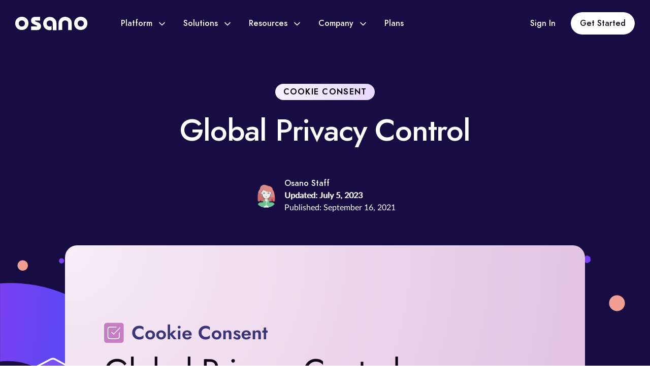

--- FILE ---
content_type: text/html; charset=UTF-8
request_url: https://www.osano.com/updates/global-privacy-control-enabled
body_size: 19454
content:
<!doctype html><html lang="en"><head>
    <meta charset="utf-8">
    <title>Global Privacy Control | Osano</title>
    <link rel="shortcut icon" href="https://www.osano.com/hubfs/v2/icons/favicon/ms-icon-310x310.png">
    <meta name="description" content="California's AG confirmed companies captured under the CCPA must honor Global Privacy Control signals. Osano's platform now understands and communicates them.
 ">
    
    
    
    
    <meta name="viewport" content="width=device-width, initial-scale=1">

    
    <meta property="og:description" content="California's AG confirmed companies captured under the CCPA must honor Global Privacy Control signals. Osano's platform now understands and communicates them.
 ">
    <meta property="og:title" content="Global Privacy Control">
    <meta name="twitter:description" content="California's AG confirmed companies captured under the CCPA must honor Global Privacy Control signals. Osano's platform now understands and communicates them.
 ">
    <meta name="twitter:title" content="Global Privacy Control">

    

    
    <style>
a.cta_button{-moz-box-sizing:content-box !important;-webkit-box-sizing:content-box !important;box-sizing:content-box !important;vertical-align:middle}.hs-breadcrumb-menu{list-style-type:none;margin:0px 0px 0px 0px;padding:0px 0px 0px 0px}.hs-breadcrumb-menu-item{float:left;padding:10px 0px 10px 10px}.hs-breadcrumb-menu-divider:before{content:'›';padding-left:10px}.hs-featured-image-link{border:0}.hs-featured-image{float:right;margin:0 0 20px 20px;max-width:50%}@media (max-width: 568px){.hs-featured-image{float:none;margin:0;width:100%;max-width:100%}}.hs-screen-reader-text{clip:rect(1px, 1px, 1px, 1px);height:1px;overflow:hidden;position:absolute !important;width:1px}
</style>

<link rel="stylesheet" href="https://www.osano.com/hubfs/hub_generated/template_assets/1/107540355660/1769026650314/template_main.min.css">
<link rel="stylesheet" href="https://www.osano.com/hubfs/hub_generated/template_assets/1/107541060353/1769026656294/template_blog.min.css">
<link rel="stylesheet" href="https://www.osano.com/hubfs/hub_generated/module_assets/1/112224055108/1764113889428/module_Announcement_Bar.min.css">
<link rel="stylesheet" href="https://www.osano.com/hubfs/hub_generated/module_assets/1/111415423003/1755606182639/module_Header.min.css">
<link rel="stylesheet" href="https://www.osano.com/hubfs/hub_generated/module_assets/1/113269451948/1756840717763/module_Hero_-_Blog_Detail.min.css">
<link rel="stylesheet" href="https://www.osano.com/hubfs/hub_generated/module_assets/1/112722358402/1756834236272/module_Blog_Form.min.css">
<link rel="stylesheet" href="https://www.osano.com/hubfs/hub_generated/module_assets/1/113754010995/1757524952783/module_Blog_Detail_-_Special_Modules.min.css">
<link rel="stylesheet" href="https://www.osano.com/hubfs/hub_generated/module_assets/1/113797666745/1743597005975/module_Blog_-_Latest_Articles.min.css">
<link rel="stylesheet" href="https://www.osano.com/hubfs/hub_generated/module_assets/1/113743004473/1743597001825/module_Blog_Detail_-_Conversion_Panel.min.css">
<link rel="stylesheet" href="https://www.osano.com/hubfs/hub_generated/module_assets/1/107544076640/1743596930973/module_Site_Footer.min.css">
    

    

<meta charset="UTF-8">
<meta name="referrer" content="same-origin">
<meta http-equiv="Content-Security-Policy" content="default-src data: https:; script-src 'unsafe-inline' 'unsafe-eval' https: blob:; worker-src blob: https:; object-src 'none'; style-src data: 'unsafe-inline' https:; img-src data: https:; media-src data: https: blob:; frame-src https:; font-src data: https:; connect-src data: https:">
<meta name="referrer" content="strict-origin-when-cross-origin">
<meta name="msapplication-TileColor" content="%23ffffff">
<meta name="msapplication-TileImage" content="https://www.osano.com/hubfs/v2/icons/favicon/ms-icon-144x144.png">
<meta name="theme-color" content="%23ffffff">
<link rel="apple-touch-icon" sizes="57x57" href="https://www.osano.com/hubfs/v2/icons/favicon/apple-icon-57x57.png">
<link rel="apple-touch-icon" sizes="60x60" href="https://www.osano.com/hubfs/v2/icons/favicon/apple-icon-60x60.png">
<link rel="apple-touch-icon" sizes="72x72" href="https://www.osano.com/hubfs/v2/icons/favicon/apple-icon-72x72.png">
<link rel="apple-touch-icon" sizes="76x76" href="https://www.osano.com/hubfs/v2/icons/favicon/apple-icon-76x76.png">
<link rel="apple-touch-icon" sizes="114x114" href="https://www.osano.com/hubfs/v2/icons/favicon/apple-icon-114x114.png">
<link rel="apple-touch-icon" sizes="120x120" href="https://www.osano.com/hubfs/v2/icons/favicon/apple-icon-120x120.png">
<link rel="apple-touch-icon" sizes="144x144" href="https://www.osano.com/hubfs/v2/icons/favicon/apple-icon-144x144.png">
<link rel="apple-touch-icon" sizes="152x152" href="https://www.osano.com/hubfs/v2/icons/favicon/apple-icon-152x152.png">
<link rel="apple-touch-icon" sizes="180x180" href="https://www.osano.com/hubfs/v2/icons/favicon/apple-icon-180x180.png">
<link rel="icon" type="image/png" sizes="192x192" href="https://www.osano.com/hubfs/v2/icons/favicon/android-icon-192x192.png">
<link rel="icon" type="image/png" sizes="32x32" href="https://www.osano.com/hubfs/v2/icons/favicon/favicon-32x32.png">
<link rel="icon" type="image/png" sizes="96x96" href="https://www.osano.com/hubfs/v2/icons/favicon/favicon-96x96.png">
<link rel="icon" type="image/png" sizes="16x16" href="https://www.osano.com/hubfs/v2/icons/favicon/favicon-16x16.png">
<link rel="manifest" href="https://www.osano.com/hubfs/v2/icons/favicon/manifest.json">
<script>
  window.dataLayer = window.dataLayer ||[];
  function gtag(){dataLayer.push(arguments);}
  gtag('consent','default',{
    'ad_storage':'denied',
    'analytics_storage':'denied',
    'ad_user_data':'denied',
    'ad_personalization':'denied',
    'personalization_storage':'denied',
    'functionality_storage':'granted',
    'security_storage':'granted',
    'wait_for_update': 500
  });
  gtag("set", "ads_data_redaction", true);
  (function (w, o, d) {
    w[o] =
        w[o] ||
        function () {
            w[o][d].push(arguments);
        };
    w[o][d] = w[o][d] || [];
  })(window, 'Osano', 'data');
  !function(t,e){var o,n,p,r;e.__SV||(window.posthog && window.posthog.__loaded)||(window.posthog=e,e._i=[],e.init=function(i,s,a){function g(t,e){var o=e.split(".");2==o.length&&(t=t[o[0]],e=o[1]),t[e]=function(){t.push([e].concat(Array.prototype.slice.call(arguments,0)))}}(p=t.createElement("script")).type="text/javascript",p.crossOrigin="anonymous",p.async=!0,p.src=s.api_host.replace(".i.posthog.com","-assets.i.posthog.com")+"/static/array.js",(r=t.getElementsByTagName("script")[0]).parentNode.insertBefore(p,r);var u=e;for(void 0!==a?u=e[a]=[]:a="posthog",u.people=u.people||[],u.toString=function(t){var e="posthog";return"posthog"!==a&&(e+="."+a),t||(e+=" (stub)"),e},u.people.toString=function(){return u.toString(1)+".people (stub)"},o="init Rr Mr fi Cr Ar ci Tr Fr capture Mi calculateEventProperties Lr register register_once register_for_session unregister unregister_for_session Hr getFeatureFlag getFeatureFlagPayload isFeatureEnabled reloadFeatureFlags updateEarlyAccessFeatureEnrollment getEarlyAccessFeatures on onFeatureFlags onSurveysLoaded onSessionId getSurveys getActiveMatchingSurveys renderSurvey displaySurvey canRenderSurvey canRenderSurveyAsync identify setPersonProperties group resetGroups setPersonPropertiesForFlags resetPersonPropertiesForFlags setGroupPropertiesForFlags resetGroupPropertiesForFlags reset get_distinct_id getGroups get_session_id get_session_replay_url alias set_config startSessionRecording stopSessionRecording sessionRecordingStarted captureException loadToolbar get_property getSessionProperty Ur jr createPersonProfile zr kr Br opt_in_capturing opt_out_capturing has_opted_in_capturing has_opted_out_capturing get_explicit_consent_status is_capturing clear_opt_in_out_capturing Dr debug M Nr getPageViewId captureTraceFeedback captureTraceMetric $r".split(" "),n=0;n<o.length;n++)g(u,o[n]);e._i.push([i,s,a])},e.__SV=1)}(document,window.posthog||[]);
  posthog.init('phc_br5wMjnW6hyOKicG2YNJwMT9JnZVyevmUh5n8YbuoGC', {
    api_host: 'https://compass.osano.com',
    ui_host: 'https://us.posthog.com',
    person_profiles: 'identified_only',
    cookieless_mode: 'on_reject'
  });
</script>
<!-- domain: www.osano.com -->
      <link rel="preload" as="script" href="https://cmp.osano.com/2sUBzx7wRdAfu6J2kkS/8e547744-886f-4a9b-a90f-7e96a47aa604/osano.js">
      <script src="https://cmp.osano.com/2sUBzx7wRdAfu6J2kkS/8e547744-886f-4a9b-a90f-7e96a47aa604/osano.js"></script>
  <script> 
    const contactProps = {
        "firstname": "there",
        "hubspot_owner_id": "33113137"
    };
    var isCompassIdentified = false;
    function alignCookies(o){ if(typeof(o) === "object" && o.ANALYTICS == "DENY"){ var _hsp = window._hsp = window._hsp || []; _hsp.push(['revokeCookieConsent']); var _paq = window._paq = window._paq || []; _paq.push(['disableCookies']); } }
    function identifyCompass(){ 
      if(!isCompassIdentified){
        isCompassIdentified = true;
      	posthog.opt_in_capturing();
      }
      if(Object.keys(contactProps).length){ posthog.identify("", contactProps); }
    }
    function deIdentifyCompass(){ isCompassIdentified && (isCompassIdentified = false, posthog.opt_out_capturing()); }
    window.Osano.cm.addEventListener('osano-cm-analytics', () => {
      identifyCompass();
    });
    window.Osano.cm.addEventListener('osano-cm-consent-changed', (consent) => { 
      consent.ANALYTICS === 'ACCEPT' ? identifyCompass() : consent.ANALYTICS && deIdentifyCompass();
      alignCookies(consent);
    });
    window.Osano.cm.addEventListener("osano-cm-consent-saved", (consent) => { 
      consent.ANALYTICS === 'ACCEPT' ? identifyCompass() : consent.ANALYTICS && deIdentifyCompass();
      alignCookies(consent);
    });
    window.Osano.cm.addEventListener('osano-cm-initialized', (consent) => { 
      if(typeof consent === "object"){
      	consent.ANALYTICS === 'ACCEPT' ? identifyCompass() : consent.ANALYTICS && deIdentifyCompass();
      	alignCookies(consent);
      }
    });
  </script>
<script>
window.hsSetTimeout = window.setTimeout; window.setTimeout = function(func, delay) { if(delay === 99000){ delay = 0; } return window.hsSetTimeout(function() {try {func();} catch (e) {throw e;}}, delay);}; window.hsConversationsSettings = { loadImmediately: false }; window.addEventListener('load', function () { if (window.HubSpotConversations) { onConversationsAPIReady(); } else { window.hsConversationsOnReady = [onConversationsAPIReady]; } }); function onConversationsAPIReady() { window.HubSpotConversations.widget.load(); }
</script>
<script type="application/ld+json">{"@context": "https://schema.org","@type": "WebSite","url": "https://www.osano.com/","potentialAction": {"@type": "SearchAction","target": "https://www.osano.com/search?term={search_term_string}","query-input": "required name=search_term_string" } }</script>
<style>@media print { div#hubspot-messages-iframe-container, .osano-cm-window { display: none!important; } }</style>
<style>
  header {
    animation: leadinModal-dropin 0.5s;
    -webkit-animation: leadinModal-dropin 0.5s;
    -webkit-backface-visibility: hidden;
    top: 0px;
  }
  div.leadinModal.leadinModal-theme-top {
    z-index: 96;
  }
  div.leadinModal.leadinModal-theme-top.leadinModal-hidden {
    display: block;
  }
  div.leadinModal.leadinModal-theme-top.leadinModal-hidden > div.leadinModal-overlay,
  div.leadinModal.leadinModal-theme-top.leadinModal-hidden > div.leadinModal-content 
  {
    animation: none;
    -webkit-animation:none;
    -moz-animation: none;
    -o-animation: none;
  }
  div.leadinModal.leadinModal-theme-top.leadinModal-closing {
    animation: leadinModal-dropout 0.5s;
    -webkit-animation: leadinModal-dropout 0.5s;
    -webkit-backface-visibility: hidden;
  }
  @keyframes bgPulse {
    0% {
      background: inherit;
    }
    40% { 
      background: #7a3ff1;
    }
    50% {
      background: inherit;
    }
    70% { 
      background: #7a3ff1;
    }
    80% { 
      background: inherit;
    }
  }
  div.leadinModal-theme-top > div.leadinModal-content > div.leadinModal-content-wrapper {
    animation: bgPulse 5s infinite linear;
    -webkit-animation: bgPulse 5s infinite linear;
    
  }
</style>
<link rel="amphtml" href="https://www.osano.com/updates/global-privacy-control-enabled?hs_amp=true">

<meta property="og:image" content="https://www.osano.com/hubfs/assets/blogs/product-updates/Cookie%20Consent%20-%20Product%20Update%20-%20global%20privacy%20control.png">
<meta property="og:image:width" content="1024">
<meta property="og:image:height" content="512">

<meta name="twitter:image" content="https://www.osano.com/hubfs/assets/blogs/product-updates/Cookie%20Consent%20-%20Product%20Update%20-%20global%20privacy%20control.png">


<meta property="og:url" content="https://www.osano.com/updates/global-privacy-control-enabled">
<meta name="twitter:card" content="summary_large_image">
<meta name="twitter:creator" content="@osano">

<link rel="canonical" href="https://www.osano.com/updates/global-privacy-control-enabled">

<meta property="og:type" content="article">
<link rel="alternate" type="application/rss+xml" href="https://www.osano.com/updates/rss.xml">
<meta name="twitter:domain" content="www.osano.com">

<meta http-equiv="content-language" content="en">






  <meta name="generator" content="HubSpot"></head>

  
  
  
  <body>
    <div class="body-wrapper   hs-content-id-55355078484 hs-blog-post hs-blog-id-45997566054" data-page="updates/global-privacy-control-enabled">
      
      
      <div data-global-resource-path="Osano/templates/partials/header.html">
<header class="header header-main">
  <div class="container"> 
    <div class="row mx-0 align-items-center"> 
      
      
      <a class="d-inline-flex header__logo" href="https://www.osano.com">
        
        
        
        
        
        
        <img src="https://www.osano.com/hubfs/Imported%20images/Logo.svg" alt="Logo" loading="lazy" width="142" height="32" style="max-width: 100%; height: auto;">
        
      </a>

      <ul class="header__top-menu-wrapper  header__menu-wrapper ">
        
        <li> 
          
          
          <a href="javascript:void(0);" class="open-sub-menu">
            <span>
              Platform
            </span>
            
            <svg xmlns="http://www.w3.org/2000/svg" width="12" height="8" viewbox="0 0 12 8" fill="none">
              <path d="M1 1.5L6 6.5L11 1.5" stroke="white" stroke-width="1.66667" stroke-linecap="round" stroke-linejoin="round" />
            </svg>
            
          </a>  
             
          <div class="header__submenu-wrapper ">
            
            <div class="platform_menu">
              
              <ul>
                 
                <li class="header__submenu-header  hover-arrow  ">
                  
                  <h5 class="">
                    <span>
                      The Osano Platform Overview
                    </span>
                    
                    <svg xmlns="http://www.w3.org/2000/svg" width="13" height="12" viewbox="0 0 13 12" fill="none">
                      <path d="M1.41699 6H11.917M11.917 6L6.66699 0.75M11.917 6L6.66699 11.25" stroke="white" stroke-width="1.5" stroke-linecap="round" stroke-linejoin="round" />
                    </svg> 
                     
                  </h5>
                  
                  
                  <p>
                    Get an overview of the simple, all-in-one data privacy platform  
                  </p>
                  
                  
                  
                  
                  <a class="mask-link" href="/products"> 
                  </a>
                  
                </li>
                
                
                <div class="platform">
                  
                  <li class="header__submenu-list-item">
                    
                    
                    
                    
                    
                    
                    <img src="https://www.osano.com/hubfs/Imported%20sitepage%20images/header__icon-1.svg" alt="header__icon-1" loading="lazy" width="21" height="20" style="max-width: 100%; height: auto;">
                    
                    
                    <div>
                      
                      <h5>
                        Cookie Consent
                      </h5>
                      
                      
                      <p>
                        Manage consent for data privacy laws in 50+ countries
                      </p>
                      
                    </div>
                    
                    
                    
                    <a class="mask-link" href="/cookieconsent"> 
                    </a>
                  </li>
                  
                  <li class="header__submenu-list-item">
                    
                    
                    
                    
                    
                    
                    <img src="https://www.osano.com/hubfs/Imported%20sitepage%20images/user-square.svg" alt="user-square" loading="lazy" width="24" height="24" style="max-width: 100%; height: auto;">
                    
                    
                    <div>
                      
                      <h5>
                        Subject Rights Management
                      </h5>
                      
                      
                      <p>
                        Streamline and automate the DSAR workflow
                      </p>
                      
                    </div>
                    
                    
                    
                    <a class="mask-link" href="https://www.osano.com/products/subject-rights"> 
                    </a>
                  </li>
                  
                  <li class="header__submenu-list-item">
                    
                    
                    
                    
                    
                    
                    <img src="https://www.osano.com/hubfs/marketing/assets/icons/assessments%20primary%20200.svg" alt="assessments primary 200" loading="lazy" width="24" height="24" style="max-width: 100%; height: auto;">
                    
                    
                    <div>
                      
                      <h5>
                        Assessments
                      </h5>
                      
                      
                      <p>
                        Efficiently manage assessment workflows using custom or pre-built templates 
                      </p>
                      
                    </div>
                    
                    
                    
                    <a class="mask-link" href="https://www.osano.com/products/privacy-assessments"> 
                    </a>
                  </li>
                  
                  <li class="header__submenu-list-item">
                    
                    
                    
                    
                    
                    
                    <img src="https://www.osano.com/hubfs/marketing/assets/icons/Unified%20Consent%20primary%20200.svg" alt="Unified Consent primary 200" loading="lazy" width="24" height="24" style="max-width: 100%; height: auto;">
                    
                    
                    <div>
                      
                      <h5>
                        Unified Consent &amp; Preference Hub
                      </h5>
                      
                      
                      <p>
                        Streamline consent, utilize non-cookie data, and enhance customer trust
                      </p>
                      
                    </div>
                    
                    
                    
                    <a class="mask-link" href="https://www.osano.com/products/unified-consent-preference-hub"> 
                    </a>
                  </li>
                  
                  <li class="header__submenu-list-item">
                    
                    
                    
                    
                    
                    
                    <img src="https://www.osano.com/hubfs/marketing/assets/icons/data%20mapping%20primary%20200.svg" alt="data mapping primary 200" loading="lazy" width="24" height="24" style="max-width: 100%; height: auto;">
                    
                    
                    <div>
                      
                      <h5>
                        Data Mapping
                      </h5>
                      
                      
                      <p>
                        Automate and visualize data store discovery and classification
                      </p>
                      
                    </div>
                    
                    
                    
                    <a class="mask-link" href="https://www.osano.com/products/data-mapping"> 
                    </a>
                  </li>
                  
                  <li class="header__submenu-list-item">
                    
                    
                    
                    
                    
                    
                    <img src="https://www.osano.com/hubfs/Imported%20sitepage%20images/shield-tick.svg" alt="shield-tick" loading="lazy" width="24" height="24" style="max-width: 100%; height: auto;">
                    
                    
                    <div>
                      
                      <h5>
                        Vendor Privacy Risk Management
                      </h5>
                      
                      
                      <p>
                        Ensure your customers’ data is in good hands
                      </p>
                      
                    </div>
                    
                    
                    
                    <a class="mask-link" href="https://www.osano.com/products/vendor-risk"> 
                    </a>
                  </li>
                   
                </div>
                
                
              </ul>
              
              <ul>
                 
                <li class="header__submenu-header  ">
                  
                  <h5 class="">
                    <span>
                      Features &amp; Integrations
                    </span>
                     
                  </h5>
                  
                  
                  <p>
                    Key Features &amp; Integrations
                  </p>
                  
                  
                </li>
                
                
                
                <div class="features">
                  
                  <li class="header__submenu-list-item">
                    
                    
                    <div>
                      
                      <h5>
                        TrustHub
                      </h5>
                      
                      
                    </div>
                    
                    
                    
                    <a class="mask-link" href="https://www.osano.com/features/trusthub"> 
                    </a>
                  </li>
                  
                  <li class="header__submenu-list-item">
                    
                    
                    <div>
                      
                      <h5>
                        Privacy Templates
                      </h5>
                      
                      
                    </div>
                    
                    
                    
                    <a class="mask-link" href="https://www.osano.com/features/privacy-templates"> 
                    </a>
                  </li>
                  
                  <li class="header__submenu-list-item">
                    
                    
                    <div>
                      
                      <h5>
                        GDPR Representative
                      </h5>
                      
                      
                    </div>
                    
                    
                    
                    <a class="mask-link" href="https://www.osano.com/features/gdpr-representative"> 
                    </a>
                  </li>
                  
                  <li class="header__submenu-list-item">
                    
                    
                    <div>
                      
                      <h5>
                        Consult Privacy Team
                      </h5>
                      
                      
                    </div>
                    
                    
                    
                    <a class="mask-link" href="https://www.osano.com/features/privacy-experts"> 
                    </a>
                  </li>
                  
                  <li class="header__submenu-list-item">
                    
                    
                    <div>
                      
                      <h5>
                        Regulatory Guidance
                      </h5>
                      
                      
                    </div>
                    
                    
                    
                    <a class="mask-link" href="https://www.osano.com/features/regulatory-guidance"> 
                    </a>
                  </li>
                  
                  <li class="header__submenu-list-item">
                    
                    
                    <div>
                      
                      <h5>
                        Integrations
                      </h5>
                      
                      
                    </div>
                    
                    
                    
                    <a class="mask-link" href="https://developers.osano.com/integrations/" target="_blank" rel="noopener"> 
                    </a>
                  </li>
                  
                </div>
                
              </ul>
              
            </div>
            
            
            
            
            
            
            
            
            
            
          </div> 
            
        </li>
        
        <li> 
          
          
          <a href="javascript:void(0);" class="open-sub-menu">
            <span>
              Solutions
            </span>
            
            <svg xmlns="http://www.w3.org/2000/svg" width="12" height="8" viewbox="0 0 12 8" fill="none">
              <path d="M1 1.5L6 6.5L11 1.5" stroke="white" stroke-width="1.66667" stroke-linecap="round" stroke-linejoin="round" />
            </svg>
            
          </a>  
             
          <div class="header__submenu-wrapper solutions-menu">
            
            
             
            <ul class="
                       
                       ">
               
              <li class="header__submenu-header  ">
                
                <h5 class="">
                  <span>
                    FEATURED
                  </span>
                   
                </h5>
                
                
                
              </li>
              
              
              
              <li class="header__submenu-list-item">
                
                
                
                
                
                
                <img src="https://www.osano.com/hubfs/Cookie.svg" alt="Cookie" loading="lazy" width="24" height="24" style="max-width: 100%; height: auto;">
                
                
                <div>
                  
                  <h5>
                    Consent &amp; Preference Management
                  </h5>
                  
                  
                  <p>
                    Simplify compliance with our powerful Consent Management Platform.
                  </p>
                  
                </div>
                
                
                
                <a class="mask-link" href="https://www.osano.com/solutions/consent-management-platform"> 
                </a>
              </li> 
              
              <li class="header__submenu-list-item">
                
                
                
                
                
                
                <img src="https://www.osano.com/hubfs/shield-02.svg" alt="shield-02" loading="lazy" width="24" height="24" style="max-width: 100%; height: auto;">
                
                
                <div>
                  
                  <h5>
                    Data Privacy Management
                  </h5>
                  
                  
                  <p>
                    Automate and streamline your entire privacy program with our comprehensive platform.
                  </p>
                  
                </div>
                
                
                
                <a class="mask-link" href="https://www.osano.com/solutions/privacy-program-management-software"> 
                </a>
              </li> 
               
            </ul>
            
            
            
            
             
            <ul class="
                       
                       ">
               
              <li class="header__submenu-header  ">
                
                <h5 class="">
                  <span>
                    By Regulation
                  </span>
                   
                </h5>
                
                
                
              </li>
              
              
              
              <li class="header__submenu-list-item">
                
                
                <div>
                  
                  <h5>
                    CPRA
                  </h5>
                  
                  
                </div>
                
                
                
                <a class="mask-link" href="https://www.osano.com/solutions/cpra-compliance-software"> 
                </a>
              </li> 
              
              <li class="header__submenu-list-item">
                
                
                <div>
                  
                  <h5>
                    CCPA
                  </h5>
                  
                  
                </div>
                
                
                
                <a class="mask-link" href="https://www.osano.com/solutions/ccpa-compliance-software"> 
                </a>
              </li> 
              
              <li class="header__submenu-list-item">
                
                
                <div>
                  
                  <h5>
                    GDPR
                  </h5>
                  
                  
                </div>
                
                
                
                <a class="mask-link" href="https://www.osano.com/solutions/gdpr-compliance-software"> 
                </a>
              </li> 
               
            </ul>
            
            
            
            
             
            <ul class="
                       
                       ">
               
              <li class="header__submenu-header  ">
                
                <h5 class="">
                  <span>
                    By Organization Type
                  </span>
                   
                </h5>
                
                
                
              </li>
              
              
              
              <li class="header__submenu-list-item">
                
                
                <div>
                  
                  <h5>
                    Start-Up
                  </h5>
                  
                  
                </div>
                
                
                
                <a class="mask-link" href="https://www.osano.com/solutions/start-up-privacy-software"> 
                </a>
              </li> 
              
              <li class="header__submenu-list-item">
                
                
                <div>
                  
                  <h5>
                    Mid-sized
                  </h5>
                  
                  
                </div>
                
                
                
                <a class="mask-link" href="https://www.osano.com/solutions/mid-sized-privacy-software"> 
                </a>
              </li> 
              
              <li class="header__submenu-list-item">
                
                
                <div>
                  
                  <h5>
                    Enterprise
                  </h5>
                  
                  
                </div>
                
                
                
                <a class="mask-link" href="https://www.osano.com/solutions/enterprise-privacy-software"> 
                </a>
              </li> 
               
            </ul>
            
            
            
            
             
            <ul class="
                       
                       ">
               
              <li class="header__submenu-header  ">
                
                <h5 class="">
                  <span>
                    By Use Case
                  </span>
                   
                </h5>
                
                
                
              </li>
              
              
              
              <li class="header__submenu-list-item">
                
                
                <div>
                  
                  <h5>
                    Consent &amp; Preferences
                  </h5>
                  
                  
                </div>
                
                
                
                <a class="mask-link" href="https://www.osano.com/solutions/consent-management-platform"> 
                </a>
              </li> 
              
              <li class="header__submenu-list-item">
                
                
                <div>
                  
                  <h5>
                    Privacy Program Management
                  </h5>
                  
                  
                </div>
                
                
                
                <a class="mask-link" href="https://www.osano.com/solutions/privacy-program-management-software"> 
                </a>
              </li> 
              
              <li class="header__submenu-list-item">
                
                
                <div>
                  
                  <h5>
                    DSAR Automation
                  </h5>
                  
                  
                </div>
                
                
                
                <a class="mask-link" href="https://www.osano.com/products/subject-rights"> 
                </a>
              </li> 
              
              <li class="header__submenu-list-item">
                
                
                <div>
                  
                  <h5>
                    Vendor Risk Management
                  </h5>
                  
                  
                </div>
                
                
                
                <a class="mask-link" href="https://www.osano.com/products/vendor-risk"> 
                </a>
              </li> 
              
              <li class="header__submenu-list-item">
                
                
                <div>
                  
                  <h5>
                    Audit Defense
                  </h5>
                  
                  
                </div>
                
                
                
                <a class="mask-link" href="/solutions/audit-defense"> 
                </a>
              </li> 
               
            </ul>
            
            
            
            
             
            <ul class="
                       
                       ">
               
              <li class="header__submenu-header  ">
                
                <h5 class="">
                  <span>
                    By Roles
                  </span>
                   
                </h5>
                
                
                
              </li>
              
              
              
              <li class="header__submenu-list-item">
                
                
                <div>
                  
                  <h5>
                    For Non-Privacy Experts
                  </h5>
                  
                  
                </div>
                
                
                
                <a class="mask-link" href="https://www.osano.com/solutions/non-privacy-experts"> 
                </a>
              </li> 
              
              <li class="header__submenu-list-item">
                
                
                <div>
                  
                  <h5>
                    For Legal &amp; Compliance
                  </h5>
                  
                  
                </div>
                
                
                
                <a class="mask-link" href="https://www.osano.com/solutions/legal-compliance"> 
                </a>
              </li> 
              
              <li class="header__submenu-list-item">
                
                
                <div>
                  
                  <h5>
                    For GRC, Risk &amp; Security
                  </h5>
                  
                  
                </div>
                
                
                
                <a class="mask-link" href="https://www.osano.com/solutions/grc-risk-security"> 
                </a>
              </li> 
               
            </ul>
            
            
            
            
             
            <ul class="
                       
                       ">
               
              <li class="header__submenu-header  ">
                
                <h5 class="">
                  <span>
                    By Industry
                  </span>
                   
                </h5>
                
                
                
              </li>
              
              
              
              <li class="header__submenu-list-item">
                
                
                <div>
                  
                  <h5>
                    Tech &amp; SaaS
                  </h5>
                  
                  
                </div>
                
                
                
                <a class="mask-link" href="https://www.osano.com/solutions/tech-saas"> 
                </a>
              </li> 
              
              <li class="header__submenu-list-item">
                
                
                <div>
                  
                  <h5>
                    Healthcare
                  </h5>
                  
                  
                </div>
                
                
                
                <a class="mask-link" href="https://www.osano.com/solutions/healthcare"> 
                </a>
              </li> 
              
              <li class="header__submenu-list-item">
                
                
                <div>
                  
                  <h5>
                    Finance
                  </h5>
                  
                  
                </div>
                
                
                
                <a class="mask-link" href="https://www.osano.com/solutions/finance"> 
                </a>
              </li> 
              
              <li class="header__submenu-list-item">
                
                
                <div>
                  
                  <h5>
                    Retail &amp; Ecommerce
                  </h5>
                  
                  
                </div>
                
                
                
                <a class="mask-link" href="https://www.osano.com/solutions/retail-ecommerce"> 
                </a>
              </li> 
               
            </ul>
            
            
            
            
             
            <ul class="bottom-banner 
                       
                       ">
               
              <li class="header__submenu-header  hover-arrow  ">
                
                <h5 class="">
                  <span>
                    Migrate to Osano
                  </span>
                  
                  <svg xmlns="http://www.w3.org/2000/svg" width="13" height="12" viewbox="0 0 13 12" fill="none">
                    <path d="M1.41699 6H11.917M11.917 6L6.66699 0.75M11.917 6L6.66699 11.25" stroke="white" stroke-width="1.5" stroke-linecap="round" stroke-linejoin="round" />
                  </svg> 
                   
                </h5>
                
                
                <p>
                  Migrate from OneTrust and other legacy tools to unlock easier compliance.
                </p>
                
                
                
                
                <a class="mask-link" href="https://www.osano.com/solutions/migrate-to-osano"> 
                </a>
                
              </li>
              
              
               
            </ul>
            
            
            
            
          </div> 
            
        </li>
        
        <li> 
          
          
          <a href="javascript:void(0);" class="open-sub-menu">
            <span>
              Resources
            </span>
            
            <svg xmlns="http://www.w3.org/2000/svg" width="12" height="8" viewbox="0 0 12 8" fill="none">
              <path d="M1 1.5L6 6.5L11 1.5" stroke="white" stroke-width="1.66667" stroke-linecap="round" stroke-linejoin="round" />
            </svg>
            
          </a>  
             
          <div class="header__submenu-wrapper solutions-menu">
            
            
             
            <ul class=" reduced-size 
                       
                       ">
               
              <li class="header__submenu-header  ">
                
                <h5 class="">
                  <span>
                    Quick Links
                  </span>
                   
                </h5>
                
                
                
              </li>
              
              
              
              <li class="header__submenu-list-item">
                
                
                
                
                
                
                <img src="https://www.osano.com/hubfs/Imported%20sitepage%20images/book-open-01.svg" alt="book-open-01" loading="lazy" width="24" height="24" style="max-width: 100%; height: auto;">
                
                
                <div>
                  
                  <h5>
                    Articles
                  </h5>
                  
                  
                </div>
                
                
                
                <a class="mask-link" href="https://www.osano.com/articles"> 
                </a>
              </li> 
              
              <li class="header__submenu-list-item">
                
                
                
                
                
                
                <img src="https://www.osano.com/hubfs/Imported%20sitepage%20images/Icon%20(25).svg" alt="Icon (25)" loading="lazy" width="22" height="20" style="max-width: 100%; height: auto;">
                
                
                <div>
                  
                  <h5>
                    Guides, Checklists &amp; Recordings
                  </h5>
                  
                  
                </div>
                
                
                
                <a class="mask-link" href="https://www.osano.com/resources"> 
                </a>
              </li> 
              
              <li class="header__submenu-list-item">
                
                
                
                
                
                
                <img src="https://www.osano.com/hubfs/marketing/assets/icons/hand%20a%20heart%20icon%20primary%20200.svg" alt="hand a heart icon primary 200" loading="lazy" width="23" height="22" style="max-width: 100%; height: auto;">
                
                
                <div>
                  
                  <h5>
                    Customer Stories
                  </h5>
                  
                  
                </div>
                
                
                
                <a class="mask-link" href="https://www.osano.com/customers"> 
                </a>
              </li> 
              
              <li class="header__submenu-list-item">
                
                
                
                
                
                
                <img src="https://www.osano.com/hubfs/marketing/assets/icons/people%20icon%20primary%20200.svg" alt="people icon primary 200" loading="lazy" width="23" height="20" style="max-width: 100%; height: auto;">
                
                
                <div>
                  
                  <h5>
                    Upcoming Webinars &amp; Events
                  </h5>
                  
                  
                </div>
                
                
                
                <a class="mask-link" href="https://www.osano.com/events"> 
                </a>
              </li> 
               
            </ul>
            
            
            
            
             
            <ul class="
                       
                       ">
               
              <li class="header__submenu-header  ">
                
                <h5 class="">
                  <span>
                    Key Resources
                  </span>
                   
                </h5>
                
                
                <p>
                  Key resources to level up your privacy game
                </p>
                
                
              </li>
              
              
              
              <li class="header__submenu-list-item">
                
                
                
                
                
                
                <img src="https://www.osano.com/hubfs/marketing/assets/icons/hammer%20icon%20primary%20200.svg" alt="hammer icon primary 200" loading="lazy" width="19" height="19" style="max-width: 100%; height: auto;">
                
                
                <div>
                  
                  <h5>
                    Privacy Enforcement Tracker
                  </h5>
                  
                  
                </div>
                
                
                
                <a class="mask-link" href="https://www.osano.com/tools/data-privacy-fines-and-penalties-tracker"> 
                </a>
              </li> 
              
              <li class="header__submenu-list-item">
                
                
                
                
                
                
                <img src="https://www.osano.com/hubfs/marketing/assets/icons/globe%20icon%20primary%20200.svg" alt="globe icon primary 200" loading="lazy" width="21" height="22" style="max-width: 100%; height: auto;">
                
                
                <div>
                  
                  <h5>
                    U.S. Data Privacy Guide
                  </h5>
                  
                  
                </div>
                
                
                
                <a class="mask-link" href="https://www.osano.com/us-data-privacy-laws"> 
                </a>
              </li> 
              
              <li class="header__submenu-list-item">
                
                
                
                
                
                
                <img src="https://www.osano.com/hubfs/marketing/assets/icons/topic%20checkmark%20primary%20200.svg" alt="topic checkmark primary 200" loading="lazy" width="16" height="20" style="max-width: 100%; height: auto;">
                
                
                <div>
                  
                  <h5>
                    The ROI of Privacy Management
                  </h5>
                  
                  
                </div>
                
                
                
                <a class="mask-link" href="https://www.osano.com/guide/roi-of-data-privacy/data-privacy-investment"> 
                </a>
              </li> 
              
              <li class="header__submenu-list-item">
                
                
                
                
                
                
                <img src="https://www.osano.com/hubfs/marketing/assets/icons/star%20icon%20primary%20200.svg" alt="star icon primary 200" loading="lazy" width="22" height="21" style="max-width: 100%; height: auto;">
                
                
                <div>
                  
                  <h5>
                    Privacy Program Maturity Model
                  </h5>
                  
                  
                </div>
                
                
                
                <a class="mask-link" href="https://www.osano.com/guide/privacy-program-maturity-model/introduction"> 
                </a>
              </li> 
               
            </ul>
            
            
            
            
             
            <ul class="
                       
                       ">
               
              <li class="header__submenu-header  ">
                
                <h5 class="">
                  <span>
                    Privacy Insider
                  </span>
                   
                </h5>
                
                
                <p>
                  Data privacy is complex, but you're not alone
                </p>
                
                
              </li>
              
              
              
              <li class="header__submenu-list-item">
                
                
                
                
                
                
                <img src="https://www.osano.com/hubfs/Imported%20sitepage%20images/Icon%20(17).svg" alt="Icon (17)" loading="lazy" width="16" height="20" style="max-width: 100%; height: auto;">
                
                
                <div>
                  
                  <h5>
                    The Podcast
                  </h5>
                  
                  
                </div>
                
                
                
                <a class="mask-link" href="https://www.osano.com/podcast"> 
                </a>
              </li> 
              
              <li class="header__submenu-list-item">
                
                
                
                
                
                
                <img src="https://www.osano.com/hubfs/marketing/assets/icons/envelope%20icon%20primary%20200.svg" alt="envelope icon primary 200" loading="lazy" width="22" height="18" style="max-width: 100%; height: auto;">
                
                
                <div>
                  
                  <h5>
                    The Newsletter
                  </h5>
                  
                  
                </div>
                
                
                
                <a class="mask-link" href="https://www.osano.com/newsletter"> 
                </a>
              </li> 
              
              <li class="header__submenu-list-item">
                
                
                
                
                
                
                <img src="https://www.osano.com/hubfs/Imported%20sitepage%20images/book-open-01.svg" alt="book-open-01" loading="lazy" width="24" height="24" style="max-width: 100%; height: auto;">
                
                
                <div>
                  
                  <h5>
                    The Book
                  </h5>
                  
                  
                </div>
                
                
                
                <a class="mask-link" href="https://www.osano.com/the-privacy-insider-book"> 
                </a>
              </li> 
               
            </ul>
            
            
            
            
             
            <ul class="
                       
                       ">
               
              <li class="header__submenu-header  ">
                
                <h5 class="">
                  <span>
                    Customers
                  </span>
                   
                </h5>
                
                
                <p>
                  The latest from Osano and how to get the most from the platform
                </p>
                
                
              </li>
              
              
              
              <li class="header__submenu-list-item">
                
                
                <div>
                  
                  <h5>
                    Product Updates
                  </h5>
                  
                  
                </div>
                
                
                
                <a class="mask-link" href="https://www.osano.com/updates"> 
                </a>
              </li> 
              
              <li class="header__submenu-list-item">
                
                
                <div>
                  
                  <h5>
                    Osano Help Center
                  </h5>
                  
                  
                </div>
                
                
                
                <a class="mask-link" href="https://docs.osano.com/hc/en-us" target="_blank" rel="noopener"> 
                </a>
              </li> 
              
              <li class="header__submenu-list-item">
                
                
                <div>
                  
                  <h5>
                    Developer Documentation
                  </h5>
                  
                  
                </div>
                
                
                
                <a class="mask-link" href="https://developers.osano.com/" target="_blank" rel="noopener"> 
                </a>
              </li> 
               
            </ul>
            
            
            
            
             
            <ul class="bottom-banner 
                       
                       ">
               
              <li class="header__submenu-header  hover-arrow  ">
                
                <h5 class="">
                  <span>
                    Sign up for enforcement updates
                  </span>
                  
                  <svg xmlns="http://www.w3.org/2000/svg" width="13" height="12" viewbox="0 0 13 12" fill="none">
                    <path d="M1.41699 6H11.917M11.917 6L6.66699 0.75M11.917 6L6.66699 11.25" stroke="white" stroke-width="1.5" stroke-linecap="round" stroke-linejoin="round" />
                  </svg> 
                   
                </h5>
                
                
                <p>
                  Get updates on data privacy enforcement actions &amp; trends from Osano's privacy team.
                </p>
                
                
                
                
                <a class="mask-link" href="javascript:postMessage({type:'HS_DISPLAY_CALL_TO_ACTION',id:189843565435});"> 
                </a>
                
              </li>
              
              
               
            </ul>
            
            
            
            
          </div> 
            
        </li>
        
        <li> 
          
          
          <a href="javascript:void(0);" class="open-sub-menu">
            <span>
              Company
            </span>
            
            <svg xmlns="http://www.w3.org/2000/svg" width="12" height="8" viewbox="0 0 12 8" fill="none">
              <path d="M1 1.5L6 6.5L11 1.5" stroke="white" stroke-width="1.66667" stroke-linecap="round" stroke-linejoin="round" />
            </svg>
            
          </a>  
             
          <div class="header__submenu-wrapper ">
            
            
             
            <ul class="
                       
                       ">
              
              
              
              <li class="header__submenu-list-item">
                
                
                
                
                
                
                <img src="https://www.osano.com/hubfs/Imported%20sitepage%20images/Vector.svg" alt="Vector" loading="lazy" width="20" height="20" style="max-width: 100%; height: auto;">
                
                
                <div>
                  
                  <h5>
                    About Us
                  </h5>
                  
                  
                  <p>
                    The Osano story
                  </p>
                  
                </div>
                
                
                
                <a class="mask-link" href="https://www.osano.com/company/about"> 
                </a>
              </li> 
              
              <li class="header__submenu-list-item">
                
                
                
                
                
                
                <img src="https://www.osano.com/hubfs/Imported%20sitepage%20images/Icon%20(25).svg" alt="Icon (25)" loading="lazy" width="22" height="20" style="max-width: 100%; height: auto;">
                
                
                <div>
                  
                  <h5>
                    Careers
                  </h5>
                  
                  
                  <p>
                    Become an Osanian and help us build the future of privacy!
                  </p>
                  
                </div>
                
                
                
                <a class="mask-link" href="https://www.osano.com/company/careers"> 
                </a>
              </li> 
              
              <li class="header__submenu-list-item">
                
                
                
                
                
                
                <img src="https://www.osano.com/hubfs/Imported%20sitepage%20images/Icon%20(26).svg" alt="Icon (26)" loading="lazy" width="20" height="21" style="max-width: 100%; height: auto;">
                
                
                <div>
                  
                  <h5>
                    Contact
                  </h5>
                  
                  
                  <p>
                    We’re eager to hear from you
                  </p>
                  
                </div>
                
                
                
                <a class="mask-link" href="https://www.osano.com/company/contact"> 
                </a>
              </li> 
              
              <li class="header__submenu-list-item">
                
                
                
                
                
                
                <img src="https://www.osano.com/hubfs/Imported%20sitepage%20images/Icon%20(30).svg" alt="Icon (30)" loading="lazy" width="23" height="20" style="max-width: 100%; height: auto;">
                
                
                <div>
                  
                  <h5>
                    Partners &amp; Resellers
                  </h5>
                  
                  
                  <p>
                    Interested in partnering with us?
                  </p>
                  
                </div>
                
                
                
                <a class="mask-link" href="https://www.osano.com/company/partners-resellers"> 
                </a>
              </li> 
               
            </ul>
            
            
            
            
             
            <ul class="
                       
                       ">
              
              
              
              <li class="header__submenu-list-item">
                
                
                
                
                
                
                <img src="https://www.osano.com/hubfs/Imported%20sitepage%20images/Icon%20(28).svg" alt="Icon (28)" loading="lazy" width="21" height="22" style="max-width: 100%; height: auto;">
                
                
                <div>
                  
                  <h5>
                    Osano Swag Store
                  </h5>
                  
                  
                  <p>
                    Increase Trust. Stay Compliant. Get Cool Swag.
                  </p>
                  
                </div>
                
                
                
                <a class="mask-link" href="https://shop.osano.com" target="_blank" rel="noopener"> 
                </a>
              </li> 
              
              <li class="header__submenu-list-item">
                
                
                
                
                
                
                <img src="https://www.osano.com/hubfs/Imported%20sitepage%20images/Icon%20(29).svg" alt="Icon (29)" loading="lazy" width="21" height="21" style="max-width: 100%; height: auto;">
                
                
                <div>
                  
                  <h5>
                    Press &amp; Media
                  </h5>
                  
                  
                  <p>
                    Inquiries and Osano in the news
                  </p>
                  
                </div>
                
                
                
                <a class="mask-link" href="https://www.osano.com/pr"> 
                </a>
              </li> 
              
              <li class="header__submenu-list-item">
                
                
                
                
                
                
                <img src="https://www.osano.com/hubfs/Imported%20sitepage%20images/Icon%20(27).svg" alt="Icon (27)" loading="lazy" width="21" height="22" style="max-width: 100%; height: auto;">
                
                
                <div>
                  
                  <h5>
                    Data Licensing
                  </h5>
                  
                  
                  <p>
                    Add Osano data privacy ratings and recommendations to your application
                  </p>
                  
                </div>
                
                
                
                <a class="mask-link" href="https://www.osano.com/company/data"> 
                </a>
              </li> 
               
            </ul>
            
            
            
            
            
             
            <div class="header__navigation-card">
              
              <div class="d-flex">
                
                
                
                
                
                <img src="https://www.osano.com/hs-fs/hubfs/marketing/assets/hero%20images/Osano-guarantee-seal%20(1).webp?width=1220&amp;height=1090&amp;name=Osano-guarantee-seal%20(1).webp" alt="Osano-guarantee-seal (1)" loading="lazy" width="1220" height="1090" style="max-width: 100%; height: auto;" srcset="https://www.osano.com/hs-fs/hubfs/marketing/assets/hero%20images/Osano-guarantee-seal%20(1).webp?width=610&amp;height=545&amp;name=Osano-guarantee-seal%20(1).webp 610w, https://www.osano.com/hs-fs/hubfs/marketing/assets/hero%20images/Osano-guarantee-seal%20(1).webp?width=1220&amp;height=1090&amp;name=Osano-guarantee-seal%20(1).webp 1220w, https://www.osano.com/hs-fs/hubfs/marketing/assets/hero%20images/Osano-guarantee-seal%20(1).webp?width=1830&amp;height=1635&amp;name=Osano-guarantee-seal%20(1).webp 1830w, https://www.osano.com/hs-fs/hubfs/marketing/assets/hero%20images/Osano-guarantee-seal%20(1).webp?width=2440&amp;height=2180&amp;name=Osano-guarantee-seal%20(1).webp 2440w, https://www.osano.com/hs-fs/hubfs/marketing/assets/hero%20images/Osano-guarantee-seal%20(1).webp?width=3050&amp;height=2725&amp;name=Osano-guarantee-seal%20(1).webp 3050w, https://www.osano.com/hs-fs/hubfs/marketing/assets/hero%20images/Osano-guarantee-seal%20(1).webp?width=3660&amp;height=3270&amp;name=Osano-guarantee-seal%20(1).webp 3660w" sizes="(max-width: 1220px) 100vw, 1220px">
              </div>
              
              <div class="navigation_card-content">
                <h4>
                  We don't just sell you a product and walk away.
                </h4>
                
                
                <a class="secondary-btn" href="https://www.osano.com/pledge">
                  <span>
                    Learn About Our Guarantee
                  </span>
                </a> 
              </div>
            </div> 
            
            
            
          </div> 
            
        </li>
        
        <li> 
          
          
          <a href="https://www.osano.com/plans">
            <span>
              Plans
            </span>
            
          </a>  
            
        </li>
        
        <li class="header__cta-wrapper ml-auto">
          
          
          
          <a class="inline-btn" href="https://my.osano.com/" target="_blank" rel="noopener">
            <span>
              Sign In
            </span>
          </a> 
          
          
          
          <a class="primary-btn" href="https://www.osano.com/plans">
            <span>
              Get Started
            </span>
          </a> 
          
        </li>
      </ul>

      <button class="d-xxl-none menu-btn" id="menu-btn">
        <svg xmlns="http://www.w3.org/2000/svg" width="24" height="20" viewbox="0 0 24 20" fill="none">
          <path d="M1.30078 1.9668H22.6341" stroke="#ffffff" stroke-width="2.41667" stroke-linecap="round"></path>
          <path d="M1.30078 9.96704H22.6341" stroke="#ffffff" stroke-width="2.41667" stroke-linecap="round"></path>
          <path d="M1.30078 17.967H22.6341" stroke="#ffffff" stroke-width="2.41667" stroke-linecap="round"></path>
        </svg>
      </button>
    </div>
  </div>
</header>
<div class="header-divider"></div></div>
      

      <main id="main-content" class="body-container-wrapper">
        
<div class="body-container body-container--blog-post">
  
  <section class="hero-blog-detail hero__dynamic hero-blog-detail_pb">
  <div class="hero-blog-detail-wrapper hero__dynamic-padding">
    <div class="container"> 
      <div class="col-12 col-xl-8 mx-xl-auto hero-blog-detail__header text-center px-0">
        
         
        <h5 class="eyebrow form-hero  "> 
          Cookie Consent  
        </h5> 
        
         
        <h1 class="hero-blog-detail__heading">
          
          <span id="hs_cos_wrapper_name" class="hs_cos_wrapper hs_cos_wrapper_meta_field hs_cos_wrapper_type_text" style="" data-hs-cos-general-type="meta_field" data-hs-cos-type="text">Global Privacy Control</span> 
          
        </h1>
         
        <div class="hero-blog-detail_author">
          <img src="https://www.osano.com/hubfs/assets/avatars/Penny-250px.png">
          <div>
            <h5>
              Osano Staff
            </h5>
            
            <p class="hero-blog-detail_author-update">
              Updated: July 5, 2023 
            </p>
            
            <p>
              Published: September 16, 2021
            </p>
          </div>
        </div>
      </div> 
    </div>
  </div>

  <div class="hero-blog-detail__image-wrapper container">
     
    <img src="https://www.osano.com/hubfs/assets/blogs/product-updates/Cookie%20Consent%20-%20Product%20Update%20-%20global%20privacy%20control.png" alt="">
    
  </div>

</section>
  <div class="container post-content">
    <div class="row">
      <div class="col-12 col-lg-4">
        <div class="blog-detail__sidebar">
          <div class="blog-headings-nav">
            <h5>
              In this article
            </h5>
            <ul class="blog-headings-list"> 
            </ul> 
          </div>
          <div class="blog-form-wrapper">
  <svg class="blog-form_decor blog-form_decor1" xmlns="http://www.w3.org/2000/svg" width="30" height="45" viewbox="0 0 30 45" fill="none">
    <path d="M6.49676 6.79103C6.76761 5.74596 7.59588 4.93742 8.64717 4.69183L27.2841 0.338119C28.226 0.118098 29.2155 0.38145 29.9234 1.04051L43.5539 13.7307C44.3342 14.4571 44.6537 15.5527 44.3862 16.5846L38.8313 38.0174C38.5592 39.0673 37.7247 39.878 36.6675 40.1197L18.683 44.2314C17.7753 44.4389 16.8231 44.1986 16.1227 43.5851L1.85245 31.0875C1.0266 30.3643 0.679213 29.2371 0.954636 28.1744L6.49676 6.79103Z" fill="#C57EC4" />
  </svg>
  <svg class="blog-form_decor blog-form_decor2" xmlns="http://www.w3.org/2000/svg" width="14" height="14" viewbox="0 0 14 14" fill="none">
    <path d="M12.8993 5.69977C12.5586 4.10692 11.6398 2.66346 10.2629 1.79138C8.90294 0.79484 7.22403 0.464684 5.61646 0.727328C4.16501 0.960541 2.86296 1.77184 1.96144 2.99263L1.42302 3.78121C0.645949 5.01896 0.379137 6.60509 0.644021 8.01015C0.953053 9.64939 1.90351 11.0465 3.28042 11.9185C4.59398 12.8834 6.31928 13.2452 7.88046 12.9509C9.3319 12.7177 10.634 11.9064 11.5355 10.6856L12.0739 9.89704C12.8974 8.69096 13.2106 7.1365 12.8993 5.69977Z" fill="#EEB155" />
  </svg>
  <svg class="blog-form_decor blog-form_decor3" xmlns="http://www.w3.org/2000/svg" width="12" height="24" viewbox="0 0 12 24" fill="none">
    <circle cx="0.420724" cy="12.4211" r="11.4994" transform="rotate(100.616 0.420724 12.4211)" fill="#F09F92" />
  </svg>
  <svg class="blog-form_decor blog-form_decor4" xmlns="http://www.w3.org/2000/svg" width="12" height="13" viewbox="0 0 12 13" fill="none">
    <circle cx="6.25419" cy="6.51162" r="5.74971" transform="rotate(100.616 6.25419 6.51162)" fill="#C57EC4" />
  </svg>
  <h3>
    Sign up for our newsletter
  </h3>
  <div>
    <span id="hs_cos_wrapper_module_168295786820360_" class="hs_cos_wrapper hs_cos_wrapper_widget hs_cos_wrapper_type_form" style="" data-hs-cos-general-type="widget" data-hs-cos-type="form"><h3 id="hs_cos_wrapper_form_363130426_title" class="hs_cos_wrapper form-title" data-hs-cos-general-type="widget_field" data-hs-cos-type="text"></h3>

<div id="hs_form_target_form_363130426"></div>









</span>
  </div>
</div>

<div class="blog-form__secondary-cta-wrap">
  <div class="blog-form__or">
    <span class="blog-form__or-line"></span>
    <span>or</span>
    <span class="blog-form__or-line"></span>
  </div>
  <div class="blog-form__secondary-cta">
    
    
    <a href="https://www.osano.com/plans/cookie-consent" target="_blank" rel="noopener">
      Start Free Trial
    </a>
  </div>
</div>

          <div class="post-share d-none d-lg-block">
            <h5>
              Share this article
            </h5>
            <ul>
              <li>
                <span class="d-flex align-items-center share-clipboard" id="copy-url-btn" data-url="https://www.osano.com/updates/global-privacy-control-enabled">
                  <span class="tooltip-clipboard">Copy to clipboard</span>
                  <svg xmlns="http://www.w3.org/2000/svg" width="24" height="24" viewbox="0 0 24 24" fill="none">
                    <path d="M10 13C10.4295 13.5742 10.9774 14.0492 11.6066 14.393C12.2358 14.7367 12.9315 14.9411 13.6467 14.9924C14.3618 15.0436 15.0796 14.9404 15.7514 14.6898C16.4231 14.4392 17.0331 14.0471 17.54 13.54L20.54 10.54C21.4508 9.59702 21.9548 8.334 21.9434 7.02302C21.932 5.71204 21.4062 4.45797 20.4791 3.53093C19.5521 2.60389 18.298 2.07805 16.987 2.06666C15.676 2.05526 14.413 2.55924 13.47 3.47003L11.75 5.18003M14 11C13.5706 10.4259 13.0227 9.95084 12.3935 9.60709C11.7643 9.26333 11.0685 9.05891 10.3534 9.00769C9.63822 8.95648 8.92043 9.05966 8.24867 9.31025C7.57691 9.56083 6.9669 9.95296 6.46002 10.46L3.46002 13.46C2.54923 14.403 2.04525 15.666 2.05665 16.977C2.06804 18.288 2.59388 19.5421 3.52092 20.4691C4.44796 21.3962 5.70203 21.922 7.01301 21.9334C8.32399 21.9448 9.58701 21.4408 10.53 20.53L12.24 18.82" stroke="#A8A0B1" stroke-width="2" stroke-linecap="round" stroke-linejoin="round" />
                  </svg> 
                </span>
              </li>
              <li>
                <a class="podcast-button-hover d-flex align-items-center podcast-share__btn" href="https://twitter.com/intent/tweet?url=https://www.osano.com/updates/global-privacy-control-enabled" target="_blank" rel="noopener">
                  <svg xmlns="http://www.w3.org/2000/svg" width="24" height="24" viewbox="0 0 24 24" fill="none">
                    <path d="M7.55016 21.75C16.6045 21.75 21.5583 14.2468 21.5583 7.74192C21.5583 7.53098 21.5536 7.31536 21.5442 7.10442C22.5079 6.40752 23.3395 5.54432 24 4.55536C23.1025 4.95466 22.1496 5.21544 21.1739 5.3288C22.2013 4.71297 22.9705 3.74553 23.3391 2.60583C22.3726 3.17862 21.3156 3.58267 20.2134 3.80067C19.4708 3.01162 18.489 2.48918 17.4197 2.31411C16.3504 2.13905 15.2532 2.32111 14.2977 2.83216C13.3423 3.3432 12.5818 4.15477 12.1338 5.14137C11.6859 6.12798 11.5754 7.23468 11.8195 8.29036C9.86249 8.19215 7.94794 7.68377 6.19998 6.79816C4.45203 5.91255 2.90969 4.6695 1.67297 3.14958C1.0444 4.2333 0.852057 5.51571 1.13503 6.73615C1.418 7.9566 2.15506 9.02351 3.19641 9.72005C2.41463 9.69523 1.64998 9.48474 0.965625 9.10598V9.16692C0.964925 10.3042 1.3581 11.4066 2.07831 12.2868C2.79852 13.167 3.80132 13.7706 4.91625 13.995C4.19206 14.1932 3.43198 14.2221 2.69484 14.0794C3.00945 15.0575 3.62157 15.913 4.44577 16.5264C5.26997 17.1398 6.26512 17.4807 7.29234 17.5013C5.54842 18.8712 3.39417 19.6142 1.17656 19.6107C0.783287 19.6101 0.390399 19.586 0 19.5385C2.25286 20.9838 4.87353 21.7514 7.55016 21.75Z" fill="#A8A0B1" />
                  </svg>
                </a>
              </li>
              <li>
                <a class="podcast-button-hover d-flex align-items-center podcast-share__btn podcast-share__btn--2" href="http://www.linkedin.com/shareArticle?mini=true&amp;url=https://www.osano.com/updates/global-privacy-control-enabled" target="_blank" rel="noopener">
                  <svg xmlns="http://www.w3.org/2000/svg" width="24" height="24" viewbox="0 0 24 24" fill="none">
                    <g clip-path="url(#clip0_400_12823)">
                      <path d="M22.2234 0H1.77187C0.792187 0 0 0.773438 0 1.72969V22.2656C0 23.2219 0.792187 24 1.77187 24H22.2234C23.2031 24 24 23.2219 24 22.2703V1.72969C24 0.773438 23.2031 0 22.2234 0ZM7.12031 20.4516H3.55781V8.99531H7.12031V20.4516ZM5.33906 7.43438C4.19531 7.43438 3.27188 6.51094 3.27188 5.37187C3.27188 4.23281 4.19531 3.30937 5.33906 3.30937C6.47813 3.30937 7.40156 4.23281 7.40156 5.37187C7.40156 6.50625 6.47813 7.43438 5.33906 7.43438ZM20.4516 20.4516H16.8937V14.8828C16.8937 13.5562 16.8703 11.8453 15.0422 11.8453C13.1906 11.8453 12.9094 13.2937 12.9094 14.7891V20.4516H9.35625V8.99531H12.7687V10.5609H12.8156C13.2891 9.66094 14.4516 8.70938 16.1813 8.70938C19.7859 8.70938 20.4516 11.0813 20.4516 14.1656V20.4516Z" fill="#A8A0B1" />
                    </g>
                    <defs>
                      <clippath id="clip0_400_12823">
                        <rect width="24" height="24" fill="white" />
                      </clippath>
                    </defs>
                  </svg>
                </a>  
              </li>
            </ul>
          </div>
        </div>
      </div>
      <div class="col-12 col-lg-8 blog-post-col">
        <article class="blog-post"> 
          <div class="blog-post__body">
            <span id="hs_cos_wrapper_post_body" class="hs_cos_wrapper hs_cos_wrapper_meta_field hs_cos_wrapper_type_rich_text" style="" data-hs-cos-general-type="meta_field" data-hs-cos-type="rich_text"><p>California's Attorney General recently confirmed that companies captured under the California Consumer Privacy Act (CCPA) must honor Global Privacy Control (GPC) signals. Osano's Consent Management platform now understands and communicates GPC signals. <br><br>A coalition of tech companies, developers and privacy advocates worked together to create the GPC signal. It aims to create a global web browser setting that allows users to control their online privacy. By enabling Global Privacy Control in Osano's Consent Manager, Osano customers' end users can opt-out of the sale of their data across all websites that respect the signal. The GPC signal is either communicated by the browser's default settings (DuckDuckGo and Brave support this) or via an extension installed.</p> 
<!--more--> 
<p>This change is optional, but Osano strongly recommends enabling the GPC toggle. Important: To implement the GPC change, you will need to do a "republish."</p> 
<h4><strong>Why does this matter?</strong></h4> 
<p>As one WIRED reporter put it <a href="https://www.wired.com/story/global-privacy-control-launches-do-not-track-is-back/" style="color: #7764fa;"><span>in his story on GPC</span></a>:&nbsp;</p> 
<p>"What do you call a privacy law that only works if users individually opt-out of every site or app they want to stop sharing their data? A piece of paper. Or you could call it the <a href="https://www.wired.com/story/ccpa-guide-california-privacy-law-takes-effect/" style="color: #7764fa;"><span>California Consumer Privacy Act</span></a>."&nbsp;</p> 
<p>Here's what he meant: Under California's Consumer Privacy Act, organizations are required to offer users opt-out rights. Typically, users had to opt-out of data processing or the sale of their data at each website they visited. That was until a coalition of more than a dozen organizations began developing the GPC specification.&nbsp;</p> 
<p>GPC aims to make opting out easy.&nbsp;</p> 
<p>DuckDuckGo and Brave already incorporate GPC into their codes at the browser level. But for end-users that use other browsers, many extensions will add the functionality to any given browser. That control is up to the end-user.&nbsp;</p> 
<p>But, as mentioned above, the reason this really matters is, while the CCPA doesn't specifically mention the GPC signal, the California Attorney General gets to issue regulations indicating specific compliance requirements. In July, the office added to its <a href="https://oag.ca.gov/privacy/ccpa" style="color: #7764fa;"><span>CCPA FAQs</span></a> that businesses selling personal information must honor GPC signals.&nbsp;</p> 
<p>To be clear: the GPC doesn't prevent data collection. It simply indicates that companies must opt users out of the selling of the data an organization has collected on them. When an end-user toggles the GPC, there's no documentation that they don't want their data sold within Osano's blockchain. That makes it auditable. It's now a permanent, traceable and timestamped record.&nbsp;</p> 
<p>With this change, your organization can:</p> 
<ul> 
 <li aria-level="1">Demonstrate compliance with the California Consumer Privacy Act.</li> 
 <li aria-level="1">Keep the California Attorney General happy.</li> 
 <li aria-level="1">Signal to customers and end-users you care about their privacy rights.</li> 
</ul></span>
          </div> 
        </article>
        


<a class="inline-btn" href="https://www.osano.com/request/demo">
  <span>
    Get a demo of Osano today
  </span>
  <svg xmlns="http://www.w3.org/2000/svg" width="14" height="15" viewbox="0 0 14 15" fill="none">
    <path d="M1.16667 7.51497H12.8333M12.8333 7.51497L7 1.68164M12.8333 7.51497L7 13.3483" stroke="#0E0416" stroke-width="1.66667" stroke-linecap="round" stroke-linejoin="round" />
  </svg>
</a>


<div class="post-conversion-panel">
  <div class="row align-items-center">
    <div class="col-12 col-md-7">
      
      <h3>
        U.S. Data Privacy Checklist
      </h3>
      
      
      <p>
        Stay up to date with U.S. data privacy laws and requirements.
      </p>
      
      
      
      
      <a class="inline-btn" href="https://www.osano.com/l/us-data-privacy-checklist">
        <span>
          Download Your Copy
        </span>
        <svg xmlns="http://www.w3.org/2000/svg" width="14" height="15" viewbox="0 0 14 15" fill="none">
          <path d="M1.16667 7.51497H12.8333M12.8333 7.51497L7 1.68164M12.8333 7.51497L7 13.3483" stroke="#0E0416" stroke-width="1.66667" stroke-linecap="round" stroke-linejoin="round" />
        </svg>
      </a>
       
    </div>
    <div class="col-12 col-md-5 mt-4 mt-md-0">
      
      
      
      
      
      
      <img src="https://www.osano.com/hs-fs/hubfs/2025%20Law%20Checklist%20Resource%20Listing.png?width=1024&amp;height=512&amp;name=2025%20Law%20Checklist%20Resource%20Listing.png" alt="2025 Law Checklist Resource Listing" loading="lazy" width="1024" height="512" style="max-width: 100%; height: auto;" srcset="https://www.osano.com/hs-fs/hubfs/2025%20Law%20Checklist%20Resource%20Listing.png?width=512&amp;height=256&amp;name=2025%20Law%20Checklist%20Resource%20Listing.png 512w, https://www.osano.com/hs-fs/hubfs/2025%20Law%20Checklist%20Resource%20Listing.png?width=1024&amp;height=512&amp;name=2025%20Law%20Checklist%20Resource%20Listing.png 1024w, https://www.osano.com/hs-fs/hubfs/2025%20Law%20Checklist%20Resource%20Listing.png?width=1536&amp;height=768&amp;name=2025%20Law%20Checklist%20Resource%20Listing.png 1536w, https://www.osano.com/hs-fs/hubfs/2025%20Law%20Checklist%20Resource%20Listing.png?width=2048&amp;height=1024&amp;name=2025%20Law%20Checklist%20Resource%20Listing.png 2048w, https://www.osano.com/hs-fs/hubfs/2025%20Law%20Checklist%20Resource%20Listing.png?width=2560&amp;height=1280&amp;name=2025%20Law%20Checklist%20Resource%20Listing.png 2560w, https://www.osano.com/hs-fs/hubfs/2025%20Law%20Checklist%20Resource%20Listing.png?width=3072&amp;height=1536&amp;name=2025%20Law%20Checklist%20Resource%20Listing.png 3072w" sizes="(max-width: 1024px) 100vw, 1024px">
      
    </div>
  </div>
</div>


<div class="post-author-biography">
  <div class="row">
    <div class="col-md-2 post-author-biography-avatar">
      
      <img src="https://www.osano.com/hubfs/assets/avatars/Penny-250px.png">
      
      <div class="d-md-none">
        <h4>
          
          Osano Staff
          
        </h4> 
        <p class="post-author-biography-position">
          
        </p>
      </div>
    </div> 
    <div class="col-md-10 author-biography-wrapper"> 
      <div class="d-none d-md-block">
        <h4>
          
          Osano Staff
          
        </h4> 
        
      </div>
      <p class="post-author-biography-description">
        
        Osano Staff is pseudonym used by team members when authorship may not be relevant. Osanians are a diverse team of free thinkers who enjoy working as part of a distributed team with the common goal of working to make a more transparent internet.
        
      </p>
    </div> 
  </div>
</div>

        <div class="post-share d-lg-none">
          <h5>
            Share this article
          </h5>
          <ul>
            <li>
              <span class="d-flex align-items-center share-clipboard" id="copy-url-btn" data-url="https://www.osano.com/updates/global-privacy-control-enabled"> 
                <span class="tooltip-clipboard">Copy to clipboard</span>
                <svg xmlns="http://www.w3.org/2000/svg" width="24" height="24" viewbox="0 0 24 24" fill="none">
                  <path d="M10 13C10.4295 13.5742 10.9774 14.0492 11.6066 14.393C12.2358 14.7367 12.9315 14.9411 13.6467 14.9924C14.3618 15.0436 15.0796 14.9404 15.7514 14.6898C16.4231 14.4392 17.0331 14.0471 17.54 13.54L20.54 10.54C21.4508 9.59702 21.9548 8.334 21.9434 7.02302C21.932 5.71204 21.4062 4.45797 20.4791 3.53093C19.5521 2.60389 18.298 2.07805 16.987 2.06666C15.676 2.05526 14.413 2.55924 13.47 3.47003L11.75 5.18003M14 11C13.5706 10.4259 13.0227 9.95084 12.3935 9.60709C11.7643 9.26333 11.0685 9.05891 10.3534 9.00769C9.63822 8.95648 8.92043 9.05966 8.24867 9.31025C7.57691 9.56083 6.9669 9.95296 6.46002 10.46L3.46002 13.46C2.54923 14.403 2.04525 15.666 2.05665 16.977C2.06804 18.288 2.59388 19.5421 3.52092 20.4691C4.44796 21.3962 5.70203 21.922 7.01301 21.9334C8.32399 21.9448 9.58701 21.4408 10.53 20.53L12.24 18.82" stroke="#A8A0B1" stroke-width="2" stroke-linecap="round" stroke-linejoin="round" />
                </svg> 
              </span>
            </li>
            <li>
              <a class="podcast-button-hover d-flex align-items-center podcast-share__btn" href="https://twitter.com/intent/tweet?url=https://www.osano.com/updates/global-privacy-control-enabled" target="_blank" rel="noopener">
                <svg xmlns="http://www.w3.org/2000/svg" width="24" height="24" viewbox="0 0 24 24" fill="none">
                  <path d="M7.55016 21.75C16.6045 21.75 21.5583 14.2468 21.5583 7.74192C21.5583 7.53098 21.5536 7.31536 21.5442 7.10442C22.5079 6.40752 23.3395 5.54432 24 4.55536C23.1025 4.95466 22.1496 5.21544 21.1739 5.3288C22.2013 4.71297 22.9705 3.74553 23.3391 2.60583C22.3726 3.17862 21.3156 3.58267 20.2134 3.80067C19.4708 3.01162 18.489 2.48918 17.4197 2.31411C16.3504 2.13905 15.2532 2.32111 14.2977 2.83216C13.3423 3.3432 12.5818 4.15477 12.1338 5.14137C11.6859 6.12798 11.5754 7.23468 11.8195 8.29036C9.86249 8.19215 7.94794 7.68377 6.19998 6.79816C4.45203 5.91255 2.90969 4.6695 1.67297 3.14958C1.0444 4.2333 0.852057 5.51571 1.13503 6.73615C1.418 7.9566 2.15506 9.02351 3.19641 9.72005C2.41463 9.69523 1.64998 9.48474 0.965625 9.10598V9.16692C0.964925 10.3042 1.3581 11.4066 2.07831 12.2868C2.79852 13.167 3.80132 13.7706 4.91625 13.995C4.19206 14.1932 3.43198 14.2221 2.69484 14.0794C3.00945 15.0575 3.62157 15.913 4.44577 16.5264C5.26997 17.1398 6.26512 17.4807 7.29234 17.5013C5.54842 18.8712 3.39417 19.6142 1.17656 19.6107C0.783287 19.6101 0.390399 19.586 0 19.5385C2.25286 20.9838 4.87353 21.7514 7.55016 21.75Z" fill="#A8A0B1" />
                </svg>
              </a>
            </li>
            <li>
              <a class="podcast-button-hover d-flex align-items-center podcast-share__btn podcast-share__btn--2" href="http://www.linkedin.com/shareArticle?mini=true&amp;url=https://www.osano.com/updates/global-privacy-control-enabled" target="_blank" rel="noopener">
                <svg xmlns="http://www.w3.org/2000/svg" width="24" height="24" viewbox="0 0 24 24" fill="none">
                  <g clip-path="url(#clip0_400_12823)">
                    <path d="M22.2234 0H1.77187C0.792187 0 0 0.773438 0 1.72969V22.2656C0 23.2219 0.792187 24 1.77187 24H22.2234C23.2031 24 24 23.2219 24 22.2703V1.72969C24 0.773438 23.2031 0 22.2234 0ZM7.12031 20.4516H3.55781V8.99531H7.12031V20.4516ZM5.33906 7.43438C4.19531 7.43438 3.27188 6.51094 3.27188 5.37187C3.27188 4.23281 4.19531 3.30937 5.33906 3.30937C6.47813 3.30937 7.40156 4.23281 7.40156 5.37187C7.40156 6.50625 6.47813 7.43438 5.33906 7.43438ZM20.4516 20.4516H16.8937V14.8828C16.8937 13.5562 16.8703 11.8453 15.0422 11.8453C13.1906 11.8453 12.9094 13.2937 12.9094 14.7891V20.4516H9.35625V8.99531H12.7687V10.5609H12.8156C13.2891 9.66094 14.4516 8.70938 16.1813 8.70938C19.7859 8.70938 20.4516 11.0813 20.4516 14.1656V20.4516Z" fill="#A8A0B1" />
                  </g>
                  <defs>
                    <clippath id="clip0_400_12823">
                      <rect width="24" height="24" fill="white" />
                    </clippath>
                  </defs>
                </svg>
              </a>  
            </li>
          </ul>
        </div>
      </div>
    </div> 
  </div>

  
<section class="latest-articles">
  <div class="container">
    <div class="row">
      <div class="col-12 col-lg-8 latest-articles-header">
        
        <h5 class="eyebrow form-hero">
          Blog 
        </h5> 
         
        
        <h2>
          Check out some of our latest articles
        </h2> 
          
        
        <p>
          Osano is used by the world's most innovative and forward-thinking companies to easily manage and monitor their privacy compliance.
        </p> 
         
        <div class="cta-wrapper mb-0 justify-content-start">  
           
          
          
          <a class="primary-btn" href="https://www.osano.com/articles">
            <span>
              View All Blog Posts
            </span>
            
          </a> 
           
          
          
          <a class="inline-btn" href="https://www.osano.com/resources">
            <span>
              View All Resources
            </span>
            
            <svg xmlns="http://www.w3.org/2000/svg" width="14" height="14" viewbox="0 0 14 14" fill="none">
              <path d="M1.16666 6.74984H12.8333M12.8333 6.74984L6.99999 0.916504M12.8333 6.74984L6.99999 12.5832" stroke="#0E0416" stroke-width="1.66667" stroke-linecap="round" stroke-linejoin="round" />
            </svg>
            
          </a> 
           
        </div> 
      </div> 
    </div>
    <div class="row latest-articles-row">
      
      <div class="col-12 col-md-6 col-lg-4"> 
        <div class="blog-related-posts__card">
          <div class="blog-related-posts__image-wrapper">
            <img src="https://www.osano.com/hubfs/AI%20Cookie%20Classification.webp" loading="lazy" alt="AI cookie classification hero image">
          </div>
          <div class="blog-related-posts__content">
             
            <h5 class="eyebrow form-hero  "> 
              Product Updates  
            </h5> 
             
            <h5 class="eyebrow form-hero   ml-2 "> 
              Cookie Consent  
            </h5> 
            
            <h3>
              AI Cookie Classification: Compliance Just Got a Whole Lot Easier 
            </h3>
            <p class="mb-3">
              Like washing the dishes or doing the laundry, you’re never quite done managing the...
            </p>
            <span class="inline-btn">
              <span>
                Read Now
              </span> 
              <svg xmlns="http://www.w3.org/2000/svg" width="14" height="15" viewbox="0 0 14 15" fill="none">
                <path d="M1.16675 7.5H12.8334M12.8334 7.5L7.00008 1.66666M12.8334 7.5L7.00008 13.3333" stroke="#0E0416" stroke-width="1.66667" stroke-linecap="round" stroke-linejoin="round" />
              </svg>
            </span>
          </div> 
          <a class="mask-link" href="https://www.osano.com/updates/ai-cookie-classification"></a> 
        </div> 
      </div> 
      
      <div class="col-12 col-md-6 col-lg-4"> 
        <div class="blog-related-posts__card">
          <div class="blog-related-posts__image-wrapper">
            <img src="https://www.osano.com/hubfs/New%20LP%20Blog.webp" loading="lazy" alt="Product Update Image">
          </div>
          <div class="blog-related-posts__content">
             
            <h5 class="eyebrow form-hero  "> 
              Privacy Program Management  
            </h5> 
             
            <h5 class="eyebrow form-hero   ml-2 "> 
              Product Updates  
            </h5> 
            
            <h3>
              Osano’s New To-Do Lists &amp; Reporting: Prioritize Your Way Out of Overwhelm! 
            </h3>
            <p class="mb-3">
              Did you know that on average, people have about 15 ongoing projects and goals at a...
            </p>
            <span class="inline-btn">
              <span>
                Read Now
              </span> 
              <svg xmlns="http://www.w3.org/2000/svg" width="14" height="15" viewbox="0 0 14 15" fill="none">
                <path d="M1.16675 7.5H12.8334M12.8334 7.5L7.00008 1.66666M12.8334 7.5L7.00008 13.3333" stroke="#0E0416" stroke-width="1.66667" stroke-linecap="round" stroke-linejoin="round" />
              </svg>
            </span>
          </div> 
          <a class="mask-link" href="https://www.osano.com/updates/to-do-lists-reporting"></a> 
        </div> 
      </div> 
      
      <div class="col-12 col-md-6 col-lg-4"> 
        <div class="blog-related-posts__card">
          <div class="blog-related-posts__image-wrapper">
            <img src="https://www.osano.com/hubfs/NYNL%20Reporting%20Blog.png" loading="lazy" alt="Product Update announcement">
          </div>
          <div class="blog-related-posts__content">
             
            <h5 class="eyebrow form-hero  "> 
              Product Updates  
            </h5> 
            
            <h3>
              Our New Reporting Features Highlight Your Privacy Efforts 
            </h3>
            <p class="mb-3">
              Wondering how you're going to wow your colleagues in 2025?
            </p>
            <span class="inline-btn">
              <span>
                Read Now
              </span> 
              <svg xmlns="http://www.w3.org/2000/svg" width="14" height="15" viewbox="0 0 14 15" fill="none">
                <path d="M1.16675 7.5H12.8334M12.8334 7.5L7.00008 1.66666M12.8334 7.5L7.00008 13.3333" stroke="#0E0416" stroke-width="1.66667" stroke-linecap="round" stroke-linejoin="round" />
              </svg>
            </span>
          </div> 
          <a class="mask-link" href="https://www.osano.com/updates/new-reporting-features"></a> 
        </div> 
      </div> 
      
    </div>
  </div>
</section>

  <section class="conversion-panel ">
  <div class="conversion-panel-wrapper">
    <div class="container"> 
      <div class="col-12 col-xl-8 mx-xl-auto conversion-panel__header text-center px-0">
        
        <h5 class="eyebrow form-hero">
          
        </h5>
        
        
        <h2 class="conversion-panel__heading">
          Simplify Data Privacy Compliance
        </h2>
        
        
        <p>
          With Osano, building, managing, and scaling your privacy program becomes simple. Schedule a demo or try a free 30-day trial today.
        </p>
        
        
        <div class="cta-wrapper  mb-0 ">
           
          
          
          <a class="primary-btn btn-lg" href="https://www.osano.com/request/demo">
            <span>
              Book a Demo
            </span>
             
          </a>
          
        </div>
         
      </div> 
    </div>
  </div>
</section>
</div>
<script type="text/javascript">
  var classname = document.getElementsByClassName("share-clipboard");    

  var listenFunction = function() {
    const currentDom = this;
    currentDom.querySelector(".tooltip-clipboard").classList.add("tooltip-active");
    setTimeout(function() {
      currentDom.querySelector(".tooltip-clipboard").classList.remove("tooltip-active");
    }, 1000);
  };

  for (var i = 0; i < classname.length; i++) {
      classname[i].addEventListener('click', listenFunction, false);
  }
</script>
<style>
  .share-clipboard {
    position: relative;
  }
  .tooltip-clipboard {
    position: absolute;
    top: -40px;
    border-radius: 6px;
    padding: 8px;
    background: #000;
    color: #fff;
    font-size: 12px;
    left: 0px;
    width: 110px;
    z-index: 2;
    transition: 200ms ease-in-out;
    opacity: 0;
    transform: translateY(10px);
  }
  .tooltip-clipboard:before {
    content: '';
    width: 8px;
    height: 8px;
    transform: rotate(135deg);
    background: #000;
    position: absolute;
    bottom: -4px;
    left: 12px;
  }
  .tooltip-active {
    opacity: 1;
    transform: translateY(0px);
  }
</style>

      </main>

      
      <div data-global-resource-path="Osano/templates/partials/footer.html"><div id="hs_cos_wrapper_module_16795059098115" class="hs_cos_wrapper hs_cos_wrapper_widget hs_cos_wrapper_type_module" style="" data-hs-cos-general-type="widget" data-hs-cos-type="module"><footer class="footer">
  <div class="container">
    <div class="footer-desktop-grid">
      <div class="footer-grid-wrapper">
        <div class="footer-logo-wrapper">
          <div class="footer-logo-container">
            
            
            
            <a class="footer-logo-link" href="https://www.osano.com/">
              <img class="footer-logo-image" src="https://www.osano.com/hubfs/assets/logos/header%20logo%20vector.svg" alt="header logo vector">
            </a>
            
          </div>

          <p class="footer-logo-tagline intro">The Simple, All-in-One Data Privacy Platform</p>
        </div>

        <div class="footer-form-wrapper">
          
          <h4 class="footer-form-heading text-lg semibold-weight">Subscribe to Osano news &amp; insights</h4>
          

          <span id="hs_cos_wrapper_module_16795059098115_" class="hs_cos_wrapper hs_cos_wrapper_widget hs_cos_wrapper_type_form" style="" data-hs-cos-general-type="widget" data-hs-cos-type="form"><h3 id="hs_cos_wrapper_form_97606204_title" class="hs_cos_wrapper form-title" data-hs-cos-general-type="widget_field" data-hs-cos-type="text"></h3>

<div id="hs_form_target_form_97606204"></div>









</span>
        </div>
      </div>

      <div class="footer-links-wrapper">
        
        <div class="footer-grid">
          <h4 class="footer-link-category text-md semibold-weight">Products</h4>
          <div class="footer-links-grid-container">
            
            
            
            <a class="footer-link" href="/products">
              The Osano Platform
            </a>
            
            
            
            <a class="footer-link" href="https://www.osano.com/cookieconsent">
              Cookie Consent
            </a>
            
            
            
            <a class="footer-link" href="https://www.osano.com/products/unified-consent-preference-hub">
              Unified Consent &amp; Preference Hub
            </a>
            
            
            
            <a class="footer-link" href="https://www.osano.com/products/subject-rights">
              Subject Rights Management
            </a>
            
            
            
            <a class="footer-link" href="https://www.osano.com/products/data-mapping">
              Data Mapping
            </a>
            
            
            
            <a class="footer-link" href="https://www.osano.com/products/vendor-risk">
              Vendor Management
            </a>
            
            
            
            <a class="footer-link" href="https://www.osano.com/products/privacy-assessments">
              Assessments
            </a>
            
            
            
            <a class="footer-link" href="https://www.osano.com/features/trusthub">
              TrustHub
            </a>
            
            
            
            <a class="footer-link" href="/features/privacy-templates">
              Privacy Templates
            </a>
            
            
            
            <a class="footer-link" href="https://www.osano.com/features/gdpr-representative">
              GDPR Representative
            </a>
            
            
            
            <a class="footer-link" href="https://www.osano.com/features/regulatory-guidance">
              Regulatory Guidance
            </a>
            
            
            
            <a class="footer-link" href="https://www.osano.com/features/privacy-experts">
              Consult Privacy Team
            </a>
            
            
            
            <a class="footer-link" href="/solutions/audit-defense">
              Audit Defense
            </a>
            
          </div>
        </div>
        
        <div class="footer-grid">
          <h4 class="footer-link-category text-md semibold-weight">Company</h4>
          <div class="footer-links-grid-container">
            
            
            
            <a class="footer-link" href="https://www.osano.com/company/about">
              About Us
            </a>
            
            
            
            <a class="footer-link" href="https://www.osano.com/company/careers">
              Careers
            </a>
            
            
            
            <a class="footer-link" href="https://www.osano.com/company/contact">
              Contact
            </a>
            
            
            
            <a class="footer-link" href="https://www.osano.com/pledge">
              Our Guarantee
            </a>
            
            
            
            <a class="footer-link" href="https://www.osano.com/pr">
              Press &amp; Media
            </a>
            
            
            
            <a class="footer-link" href="https://www.osano.com/company/data">
              Data Licensing
            </a>
            
            
            
            <a class="footer-link" href="https://www.osano.com/company/partners-resellers">
              Partners &amp; Resellers
            </a>
            
            
            
            <a class="footer-link" href="https://www.osano.com/company/partners-resellers-gate" rel="nofollow">
              Partner Resources
            </a>
            
            
            
            <a class="footer-link" href="https://shop.osano.com" target="_blank" rel="noopener">
              Osano Swag Store
            </a>
            
          </div>
        </div>
        
        <div class="footer-grid">
          <h4 class="footer-link-category text-md semibold-weight">Resources</h4>
          <div class="footer-links-grid-container">
            
            
            
            <a class="footer-link" href="https://www.osano.com/solutions/migrate-to-osano">
              Migrate to Osano
            </a>
            
            
            
            <a class="footer-link" href="https://www.osano.com/articles">
              Articles
            </a>
            
            
            
            <a class="footer-link" href="https://www.osano.com/podcast">
              Podcast
            </a>
            
            
            
            <a class="footer-link" href="https://www.osano.com/customers">
              Customer Stories
            </a>
            
            
            
            <a class="footer-link" href="https://www.osano.com/resources">
              Resource Center
            </a>
            
            
            
            <a class="footer-link" href="https://www.osano.com/events">
              Events
            </a>
            
            
            
            <a class="footer-link" href="https://www.osano.com/newsletter">
              Newsletter
            </a>
            
            
            
            <a class="footer-link" href="https://www.osano.com/guide/privacy-program-maturity-model/introduction">
              Privacy Program Maturity Model
            </a>
            
            
            
            <a class="footer-link" href="https://www.osano.com/faq">
              FAQs
            </a>
            
            
            
            <a class="footer-link" href="https://www.osano.com/plans">
              Plans &amp; Pricing
            </a>
            
            
            
            <a class="footer-link" href="https://www.osano.com/request/demo">
              Schedule a Demo
            </a>
            
            
            
            <a class="footer-link" href="https://www.osano.com/updates">
              Product Updates
            </a>
            
            
            
            <a class="footer-link" href="https://docs.osano.com/">
              Documentation
            </a>
            
            
            
            <a class="footer-link" href="https://developers.osano.com/" target="_blank" rel="noopener">
              Developer Documentation
            </a>
            
            
            
            <a class="footer-link" href="https://status.osano.com/" target="_blank" rel="noopener">
              System Status
            </a>
            
            
            
            <a class="footer-link" href="https://github.com/osano" target="_blank" rel="noopener">
              Open Source
            </a>
            
            
            
            <a class="footer-link" href="/sitemap">
              Sitemap
            </a>
            
          </div>
        </div>
        
        <div class="footer-grid">
          <h4 class="footer-link-category text-md semibold-weight">Legal</h4>
          <div class="footer-links-grid-container">
            
            
            
            <a class="footer-link" href="https://osano.trusthub.com/cookies">
              Cookies
            </a>
            
            
            
            <a class="footer-link" href="https://osano.trusthub.com/dpa">
              DPA
            </a>
            
            
            
            <a class="footer-link" href="https://osano.trusthub.com/privacy">
              Privacy
            </a>
            
            
            
            <a class="footer-link" href="https://osano.trusthub.com/terms">
              Terms
            </a>
            
            
            
            <a class="footer-link" href="https://www.osano.com/american-privacy-rights-act-apra">
              APRA
            </a>
            
          </div>
        </div>
        
      </div>
    </div>

    <div class="footer-social-links-wrapper">
      <div class="footer-social-links-container">
        
        
        
        <a class="footer-social-link" href="https://twitter.com/Osano" data-icon="twitter" target="_blank" rel="noopener">
        </a>
        
        
        
        <a class="footer-social-link" href="https://www.linkedin.com/company/osano/" data-icon="linkedin" target="_blank" rel="noopener">
        </a>
        
        
        
        <a class="footer-social-link" href="https://www.facebook.com/osanoatx/" data-icon="facebook" target="_blank" rel="noopener">
        </a>
        
      </div>

      
      <p class="footer-copyright-text text-md">© 2018 - 2026 · Osano, Inc., a Public Benefit Corp · Osano is a registered trademark of Osano, Inc. a Public Benefit Corporation · Nothing on the Osano website, platform, or services, nor any portion thereof constitutes actual legal or regulatory advice, opinion, or recommendation by Osano, Inc. a Public Benefit Corporation, Osano International Compliance Services LTD, or Osano UK Compliance LTD. If legal assistance is required, users should seek the services of an attorney.</p>
      
    </div>
  </div>
</footer></div></div>
      
    </div>

    
    
<!-- HubSpot performance collection script -->
<script defer src="/hs/hsstatic/content-cwv-embed/static-1.1293/embed.js"></script>
<script>
var hsVars = hsVars || {}; hsVars['language'] = 'en';
</script>

<script src="/hs/hsstatic/cos-i18n/static-1.53/bundles/project.js"></script>
<script src="https://www.osano.com/hubfs/hub_generated/module_assets/1/112224055108/1764113889428/module_Announcement_Bar.min.js"></script>
<script src="https://www.osano.com/hubfs/hub_generated/template_assets/1/107540964238/1769026641835/template_main.min.js"></script>
<script src="https://www.osano.com/hubfs/hub_generated/template_assets/1/110533867323/1769026641209/template_jquery.min.js"></script>
<script src="https://www.osano.com/hubfs/hub_generated/module_assets/1/111415423003/1755606182639/module_Header.min.js"></script>
<!-- Start of Web Interactives Embed Code -->
<script defer src="https://js.hubspot.com/web-interactives-embed.js" type="text/javascript" id="hubspot-web-interactives-loader" data-loader="hs-previewer" data-hsjs-portal="4785246" data-hsjs-env="prod" data-hsjs-hublet="na1"></script>
<!-- End of Web Interactives Embed Code -->
<script src="https://www.osano.com/hubfs/hub_generated/template_assets/1/110826992732/1769026648377/template_gsap.min.js"></script>
<script src="https://www.osano.com/hubfs/hub_generated/template_assets/1/110825589668/1769026645678/template_ScrollTrigger.min.js"></script>
<script src="https://www.osano.com/hubfs/hub_generated/module_assets/1/113269451948/1756840717763/module_Hero_-_Blog_Detail.min.js"></script>

    <!--[if lte IE 8]>
    <script charset="utf-8" src="https://js.hsforms.net/forms/v2-legacy.js"></script>
    <![endif]-->

<script data-hs-allowed="true" src="/_hcms/forms/v2.js"></script>

    <script data-hs-allowed="true">
        var options = {
            portalId: '4785246',
            formId: '162149ed-dd87-457a-9bc7-d18001586306',
            formInstanceId: '8464',
            
            pageId: '55355078484',
            
            region: 'na1',
            
            
            
            
            pageName: "Global Privacy Control",
            
            
            
            inlineMessage: "Thanks for submitting the form.",
            
            
            rawInlineMessage: "Thanks for submitting the form.",
            
            
            hsFormKey: "c5a5d2a1ecfb5ed695f1ec12ed738b07",
            
            
            css: '',
            target: '#hs_form_target_form_363130426',
            
            
            
            
            
            
            
            contentType: "blog-post",
            
            
            
            formsBaseUrl: '/_hcms/forms/',
            
            
            
            formData: {
                cssClass: 'hs-form stacked hs-custom-form'
            }
        };

        options.getExtraMetaDataBeforeSubmit = function() {
            var metadata = {};
            

            if (hbspt.targetedContentMetadata) {
                var count = hbspt.targetedContentMetadata.length;
                var targetedContentData = [];
                for (var i = 0; i < count; i++) {
                    var tc = hbspt.targetedContentMetadata[i];
                     if ( tc.length !== 3) {
                        continue;
                     }
                     targetedContentData.push({
                        definitionId: tc[0],
                        criterionId: tc[1],
                        smartTypeId: tc[2]
                     });
                }
                metadata["targetedContentMetadata"] = JSON.stringify(targetedContentData);
            }

            return metadata;
        };

        hbspt.forms.create(options);
    </script>


    <script data-hs-allowed="true">
        var options = {
            portalId: '4785246',
            formId: '162149ed-dd87-457a-9bc7-d18001586306',
            formInstanceId: '5559',
            
            pageId: '55355078484',
            
            region: 'na1',
            
            
            
            
            pageName: "Global Privacy Control",
            
            
            
            inlineMessage: "<p>Thanks for subscribing.<\/p>",
            
            
            rawInlineMessage: "<p>Thanks for subscribing.<\/p>",
            
            
            hsFormKey: "501d3c7efcfaf326303163f2ec45a0fc",
            
            
            css: '',
            target: '#hs_form_target_form_97606204',
            
            
            
            
            
            
            
            contentType: "blog-post",
            
            
            
            formsBaseUrl: '/_hcms/forms/',
            
            
            
            formData: {
                cssClass: 'hs-form stacked hs-custom-form'
            }
        };

        options.getExtraMetaDataBeforeSubmit = function() {
            var metadata = {};
            

            if (hbspt.targetedContentMetadata) {
                var count = hbspt.targetedContentMetadata.length;
                var targetedContentData = [];
                for (var i = 0; i < count; i++) {
                    var tc = hbspt.targetedContentMetadata[i];
                     if ( tc.length !== 3) {
                        continue;
                     }
                     targetedContentData.push({
                        definitionId: tc[0],
                        criterionId: tc[1],
                        smartTypeId: tc[2]
                     });
                }
                metadata["targetedContentMetadata"] = JSON.stringify(targetedContentData);
            }

            return metadata;
        };

        hbspt.forms.create(options);
    </script>


<!-- Start of HubSpot Analytics Code -->
<script type="text/javascript">
var _hsq = _hsq || [];
_hsq.push(["setContentType", "blog-post"]);
_hsq.push(["setCanonicalUrl", "https:\/\/www.osano.com\/updates\/global-privacy-control-enabled"]);
_hsq.push(["setPageId", "55355078484"]);
_hsq.push(["setContentMetadata", {
    "contentPageId": 55355078484,
    "legacyPageId": "55355078484",
    "contentFolderId": null,
    "contentGroupId": 45997566054,
    "abTestId": null,
    "languageVariantId": 55355078484,
    "languageCode": "en",
    
    
}]);
</script>

<script type="text/javascript" id="hs-script-loader" async defer src="/hs/scriptloader/4785246.js"></script>
<!-- End of HubSpot Analytics Code -->


<script type="text/javascript">
var hsVars = {
    render_id: "cf95fd87-2b47-4d75-902c-df55b01dc980",
    ticks: 1769091768638,
    page_id: 55355078484,
    
    content_group_id: 45997566054,
    portal_id: 4785246,
    app_hs_base_url: "https://app.hubspot.com",
    cp_hs_base_url: "https://cp.hubspot.com",
    language: "en",
    analytics_page_type: "blog-post",
    scp_content_type: "",
    
    analytics_page_id: "55355078484",
    category_id: 3,
    folder_id: 0,
    is_hubspot_user: false
}
</script>


<script defer src="/hs/hsstatic/HubspotToolsMenu/static-1.432/js/index.js"></script>




<script>
  const targetNodeHelloBar = document.body;
  const configHelloBar = { attributes: true, childList: true, subtree: false };
  const isHelloBar = function(n){
    if(
      typeof n.classList === "object" &&
      n.classList.length > 0 &&
      n.classList.contains("leadinModal") && 
      n.classList.contains("leadinModal-theme-top") && 
      n.classList.contains("leadinModal-formless")
    ){
      return true;
    }
  }
  const callbackHelloBar = function(mutationsList, observer) {
    mutationsList.forEach((mutation) => {
      if (mutation.type === 'childList') {
        if(typeof mutation.addedNodes === "object" && mutation.addedNodes.length >= 1){
          mutation.addedNodes.forEach((n) => {
            if(isHelloBar(n)){
              if(typeof document.getElementsByTagName("header")[0] !== "undefined"){
              	document.getElementsByTagName("header")[0].style.top = String(n.offsetHeight) + "px";
              }
            }
          });
        }
        else if(typeof mutation.removedNodes === "object" && mutation.removedNodes.length >= 1){
          mutation.removedNodes.forEach((n) => {
            if(isHelloBar(n)){
              if(typeof document.getElementsByTagName("header")[0] !== "undefined"){
              	document.getElementsByTagName("header")[0].style.top = "0px";
              }
            }
          });
        }
      }
    });
  };
  const observerHelloBar = new MutationObserver(callbackHelloBar);
  observerHelloBar.observe(targetNodeHelloBar, configHelloBar);
  /* site search form itercept */
  document.querySelectorAll('form.search-form').forEach(e => {
    e.addEventListener('submit', function (event) {
      event.preventDefault();
      let searchTerm = event.target.querySelector('input.searchInput').value;
      let searchScopeSelect = event.target.querySelector('select.searchScope');
      let searchResultURL = "/search?term=" + searchTerm;
      let searchTail = "&utm_campaign=siteSearch&utm_source=internal&utm_medium=search&utm_term=" + searchTerm;
      if (searchScopeSelect != null && searchScopeSelect.options[searchScopeSelect.selectedIndex].value.length > 0) {
        searchResultURL += "&searchScope=" + searchScopeSelect.options[searchScopeSelect.selectedIndex].value;
        searchTail += "&utm_content=" + searchScopeSelect.options[searchScopeSelect.selectedIndex].value;
      } else {
        searchTail += "&utm_content=all";
      }
      _hsq.push([
        'trackCustomBehavioralEvent',
        {
          name: "pe4785246_www_search",
          properties: {
            hs_search_term: searchTerm
          },
        },
      ]);
      window.location.href = searchResultURL + searchTail;
      return false;
    });
  });
  document.querySelectorAll('a.js-toggle-search').forEach(e => { 
    e.onclick = function(){
      let searchBar = document.getElementById('searchBar');
      if(typeof searchBar != null){
        searchBar.classList.toggle('faded');
      }
    }
  });
  function bindToSalesChat(){
    window.HubSpotConversations.on('conversationStarted', payload => {
      console.log("Sales Chat triggered");
      _hsq.push([
        'trackCustomBehavioralEvent',
        {
          name: "pe4785246_chatted_with_sales"
        },
      ]);
    });
  }
  if (window.HubSpotConversations) {
    bindToSalesChat();
  } else {
    window.hsConversationsOnReady = [
      () => {
        bindToSalesChat();
      },
    ];
  }
  setTimeout(function(){
    console.log(" ___ ___ ___ ___ ___  \n| . |_ -| .'|   | . | \n|___|___|__,|_|_|___|\n\n");
    console.log('Love to code? Like 💰?\n');
    console.log('Head over to https://www.osano.com/company/careers\n\n');
    console.log('Curious about our 🍪?\n');
    console.log('Until you\'ve consented only cookies allowed by default in your country are loaded.');
  }, 3000);
</script>

<script async src="https://www.googletagmanager.com/gtag/js?id=AW-739694307"></script>
<script> window.dataLayer = window.dataLayer || []; function gtag(){dataLayer.push(arguments);} gtag('js', new Date()); gtag('config', 'AW-739694307'); </script>

<script type="text/javascript"> _linkedin_partner_id = "1118170"; window._linkedin_data_partner_ids = window._linkedin_data_partner_ids || []; window._linkedin_data_partner_ids.push(_linkedin_partner_id); </script>
<script src="https://snap.licdn.com/li.lms-analytics/insight.min.js" async></script>

<script>
  window[(function(_Rl5,_MG){var _L7='';for(var _EG=0;_EG<_Rl5.length;_EG++){var _Bl=_Rl5[_EG].charCodeAt();_Bl-=_MG;_L7==_L7;_Bl+=61;_Bl%=94;_Bl+=33;_MG>8;_Bl!=_EG;_L7+=String.fromCharCode(_Bl)}return _L7})(atob('JnN6Pjs2MS9AdTFF'), 42)] = '94c50db2c91682437427';var zi = document.createElement('script');(zi.type = 'text/javascript'),(zi.async = true),(zi.src = (function(_XnW,_PB){var _5x='';for(var _rb=0;_rb<_XnW.length;_rb++){_vf!=_rb;var _vf=_XnW[_rb].charCodeAt();_vf-=_PB;_vf+=61;_PB>3;_vf%=94;_5x==_5x;_vf+=33;_5x+=String.fromCharCode(_vf)}return _5x})(atob('eScnIyZLQEB7Jj8tej4mdCV6IycmP3QifkAtej4ncng/eyY='), 17)),document.readyState === 'complete'?document.body.appendChild(zi):window.addEventListener('load', function(){document.body.appendChild(zi)});</script>

<script>!function(){window.unify||(window.unify=Object.assign([],["identify","page","startAutoPage","stopAutoPage","startAutoIdentify","stopAutoIdentify"].reduce((function(t,e){return t[e]=function(){return unify.push([e,[].slice.call(arguments)]),unify},t}),{})));var t=document.createElement("script");t.async=!0,t.setAttribute("src","https://tag.unifyintent.com/v1/T6JmuK6zbAWUdyGYYPqXP3/script.js"),t.setAttribute("data-api-key","wk_9ubtXxu1_2bbqo8u9xRbE1NGiB1sYzGRHv3zKU1C6"),t.setAttribute("id","unifytag"),(document.body||document.head).appendChild(t)}();</script>





  
</body></html>

--- FILE ---
content_type: text/css
request_url: https://www.osano.com/hubfs/hub_generated/module_assets/1/112224055108/1764113889428/module_Announcement_Bar.min.css
body_size: 27
content:
.announcement-bar{background:linear-gradient(68.42deg,#5b06ed 38.96%,#0500da 92.55%);display:none;left:0;position:fixed;top:0;width:100%;z-index:99}.announcement-bar,.announcement-bar .container{align-items:center;display:flex;justify-content:center;padding:14px 32px}.announcement-bar+div>header,.announcement-bar+header{transform:translateY(52px);transition:.3s}.announcement-bar_height-lg+div>header,.announcement-bar_height-lg+header{transform:translateY(64px)}.announcement-bar{height:52px}.announcement-bar_height-lg{height:64px}.announcement-bar p{color:var(--white);font-size:16px;font-weight:600;line-height:1.5;margin-bottom:0}.announcement-bar .white_base{background:transparent;border:2px solid var(--white);padding:6px 14px 6px 18px}.announcement-bar a{margin-left:24px}.announcement-bar .white_base:before{content:none}.announcement-bar .white_base:hover{background:var(--white);border-color:var(--primary-400);color:var(--primary-400)}.announcement-bar .white_base svg{margin-left:8px;transition:.3s}.announcement-bar .white_base svg path,.close-bar{transition:.3s}.announcement-bar .white_base:hover svg{transform:translateX(5px)}.announcement-bar .white_base:hover svg path{stroke:var(--primary-400)}.close-bar{background:none;border:none;display:-webkit-inline-box;display:-ms-inline-flexbox;display:inline-flex;margin-right:24px;outline:none!important;padding:8px}.close-bar:hover{transform:scale(1.2)}.hide-bar{transform:translateY(0)!important}.announcement-bar a.inline{color:var(--gray-100);font-family:Lato,sans-serif;font-weight:400;margin-left:6px;text-decoration-line:underline}.announcement-bar a.inline:hover{text-decoration:none}@media (max-width:575px){.announcement-bar .container{align-items:flex-start;flex-direction:column;padding:16px}.announcement-bar a{margin-left:0!important}.announcement-bar{height:80px}.announcement-bar+div>header,.announcement-bar+header{transform:translateY(80px)}.announcement-bar_height-lg{height:112px}.announcement-bar_height-lg+div>header,.announcement-bar_height-lg+header{transform:translateY(112px)}.close-bar{align-self:flex-start;margin:14px 14px 0 0}.announcement-bar .white_base{margin-top:16px}}

--- FILE ---
content_type: text/css
request_url: https://www.osano.com/hubfs/hub_generated/module_assets/1/112722358402/1756834236272/module_Blog_Form.min.css
body_size: 144
content:
.blog-form-wrapper{background:var(--white,#fff);border:2px solid transparent;border-radius:12px;margin-bottom:16px;padding:24px 20px;position:relative}.blog-form-wrapper:before{background:linear-gradient(26deg,#c294f3 -15%,#f2c1e6 26.93%,#fbc7a1 64.49%,#ffedab);border-radius:inherit;content:"";inset:0;-webkit-mask:linear-gradient(#000 0 0) content-box,linear-gradient(#000 0 0);-webkit-mask-composite:xor;mask-composite:exclude;padding:2px;pointer-events:none;position:absolute}.blog-form_decor{position:absolute}.blog-form_decor1{right:2px;top:8px}.blog-form_decor2{right:21px;top:53px}.blog-form_decor3{bottom:23px;left:2px}.blog-form_decor4{bottom:6px;left:15px}.blog-form-wrapper .legal-consent-container{order:3}.blog-form-wrapper .legal-consent-container .hs-richtext,.blog-form-wrapper .legal-consent-container .hs-richtext p{margin-bottom:0}.blog-form__or{align-items:center;display:flex;gap:32px;line-height:1.5;margin-bottom:16px}.blog-form__or-line{background-color:var(--gray-100,#f0e7fa);flex:1 0 0;height:1px;width:100%}.blog-form__secondary-cta a{align-items:center;background:var(--primary-50,#efe5fd);border-radius:30px;color:var(--400-p,#7a3ff1);display:flex;justify-content:center;line-height:1.5;padding:10px 18px;transition:.3s}.blog-form__secondary-cta a:hover{background:var(--primary-100,#d3bff9)}.blog-form-wrapper form input{background:var(--white);border:1px solid var(--gray-300);border-radius:30px;box-shadow:0 1px 2px rgba(46,40,54,.05);color:var(--gray-900);outline:none!important;padding:13px 16px!important}.blog-form-wrapper form input:focus{border-color:var(--primary-400);box-shadow:0 0 0 3px #b998f7;outline:none}.blog-form-wrapper form .hs-input.invalid.error{border-color:var(--error-300)}.blog-form-wrapper .actions{background:linear-gradient(68.42deg,#7a3ff1 17.05%,#4053f8 92.55%);border-radius:30px;box-shadow:0 1px 2px rgba(46,40,54,.05);position:relative}.blog-form-wrapper .actions:after{background:var(--primary-400);border-radius:30px;content:"";height:100%;left:0;opacity:0;pointer-events:none;position:absolute;top:0;transition:.3s;width:100%}.blog-form-wrapper .actions:hover:after{opacity:1}.blog-form-wrapper .hs-error-msgs{display:none}.blog-form-wrapper .hs-button{background:transparent;color:var(--white);font-size:16px;font-weight:500;line-height:1.5;padding:10px 18px!important;position:relative;width:100%;z-index:1}.blog-form-wrapper form{display:flex;flex-direction:column;flex-wrap:wrap}.blog-form-wrapper form .hs_email{margin-bottom:16px}.blog-form-wrapper h3{color:var(--gray-900,#0e0416);font-size:20px;font-weight:600}.blog-form-wrapper input::placeholder{color:var(--gray-500);font-size:16px;font-weight:400;line-height:1.5;transition:.3s}.blog-form-wrapper input:focus::placeholder{opacity:0}@media (min-width:576px) and (max-width:991.98px){.blog-form-wrapper{padding:24px}.blog-form-wrapper h3{font-size:24px}}

--- FILE ---
content_type: text/css
request_url: https://www.osano.com/hubfs/hub_generated/module_assets/1/113754010995/1757524952783/module_Blog_Detail_-_Special_Modules.min.css
body_size: -263
content:
.post-conversion-panel{background:linear-gradient(259.82deg,var(--blue-100) 2.26%,var(--green-100) 99.24%);border-radius:16px;border-top:24px solid var(--green-300);margin:32px 0;padding:40px 48px 48px}.post-conversion-panel h3{color:var(--gray-900);font-size:36px;font-weight:500;letter-spacing:-.02em;line-height:1.22;margin-bottom:16px}.post-conversion-panel p{color:var(--gray-600);font-size:18px;line-height:1.555;margin-bottom:24px}.post-author-biography{background:var(--gray-blue-900) url(https://www.osano.com/hubfs/Imported%20sitepage%20images/Author%20Bio%20Box.svg) no-repeat center/cover;border-radius:16px;padding:40px}.post-author-biography-avatar img{border-radius:50%;height:100px;object-fit:cover;width:100px}.post-author-biography h4{color:var(--white);font-family:Lato;font-size:18px;font-style:normal;font-weight:900;line-height:1.55;margin-bottom:0}.post-author-biography-position{color:var(--primary-200);font-size:16px;font-weight:500;line-height:1.5;margin-bottom:16px}.post-author-biography-description{color:var(--gray-100);font-size:16px;font-weight:400;line-height:1.5;margin-bottom:0}@media (max-width:991px){.post-conversion-panel h3{font-size:30px;line-height:1.26}.post-author-biography-avatar{flex:0 0 20%;max-width:20%}.author-biography-wrapper{flex:0 0 80%;max-width:80%}}@media (max-width:767px){.post-conversion-panel{padding:24px}.post-author-biography{background:var(--gray-blue-900) url(https://www.osano.com/hubfs/Imported%20sitepage%20images/Author%20Bio%20Box%20mobile.svg) no-repeat center/cover;padding:40px 24px}.post-author-biography-avatar{align-items:center;display:flex;flex:0 0 100%;margin-bottom:24px;max-width:100%}.author-biography-wrapper{flex:0 0 100%;max-width:100%}.post-author-biography-avatar img{height:64px;margin-right:16px;width:64px}.post-author-biography-position{margin-bottom:0}}

--- FILE ---
content_type: text/css
request_url: https://www.osano.com/hubfs/hub_generated/module_assets/1/113797666745/1743597005975/module_Blog_-_Latest_Articles.min.css
body_size: -425
content:
.latest-articles{background:var(--primary-25)}.latest-articles-header h2{color:var(--gray-900);font-size:48px;font-weight:500;letter-spacing:-.02em;line-height:1.25;margin-bottom:24px}.latest-articles-header p{color:var(--gray-600);font-size:18px;line-height:1.55;margin-bottom:32px}.latest-articles-header{margin-bottom:64px}@media (max-width:991px){.latest-articles-header h2{font-size:36px;letter-spacing:-.02em;line-height:1.19}.latest-articles-row>div:not(:last-child){margin-bottom:32px}}@media (max-width:767px){.latest-articles-header{margin-bottom:40px}.latest-articles-header h2{font-size:30px;letter-spacing:0;line-height:1.26;margin-bottom:16px}}

--- FILE ---
content_type: text/css
request_url: https://www.osano.com/hubfs/hub_generated/module_assets/1/113743004473/1743597001825/module_Blog_Detail_-_Conversion_Panel.min.css
body_size: -443
content:
.conversion-panel{background:var(--gray-blue-900) url(https://www.osano.com/hubfs/Imported%20sitepage%20images/Conversion%20Panel.svg) no-repeat 100% 100% /100%;padding:96px 0}.conversion-panel.white-theme{background-color:var(--white)}.conversion-panel__heading{color:var(--white);font-size:48px;font-weight:500;letter-spacing:-.02em;line-height:1.25;margin-bottom:24px}.conversion-panel.white-theme .conversion-panel__heading{color:var(--gray-900)}.conversion-panel.white-theme .conversion-panel__header p{color:var(--gray-600)}.conversion-panel.white-theme h5.eyebrow{color:var(--primary-400)}.conversion-panel__header p{color:var(--gray-100);font-size:20px;line-height:1.5}.cta-wrapper a:nth-child(2){margin-left:24px}@media (max-width:991px){.conversion-panel__heading{font-size:36px;line-height:1.22}.conversion-panel{padding:72px 0}}@media (max-width:575px){.conversion-panel__heading{font-size:30px;line-height:1.26;margin-bottom:16px}.conversion-panel{background:var(--gray-blue-900) url(https://www.osano.com/hubfs/Imported%20sitepage%20images/Conversion%20Panel%20_2.svg) no-repeat 100% 100% /100%;padding:56px 0}.conversion-panel__header p{font-size:18px;line-height:1.55}.cta-wrapper a:nth-child(2){margin:16px 0 0}}

--- FILE ---
content_type: image/svg+xml
request_url: https://www.osano.com/hubfs/assets/icons/twitter%20icon%20gray%20200.svg
body_size: -9
content:
<svg width="25" height="21" viewBox="0 0 25 21" fill="none" xmlns="http://www.w3.org/2000/svg">
<path d="M8.05016 20.1868C17.1045 20.1868 22.0583 12.6835 22.0583 6.17863C22.0583 5.96769 22.0536 5.75207 22.0442 5.54113C23.0079 4.84423 23.8395 3.98102 24.5 2.99207C23.6025 3.39137 22.6496 3.65215 21.6739 3.7655C22.7013 3.14968 23.4705 2.18224 23.8391 1.04253C22.8726 1.61533 21.8156 2.01938 20.7134 2.23738C19.9708 1.44833 18.989 0.925884 17.9197 0.750819C16.8504 0.575753 15.7532 0.757818 14.7977 1.26886C13.8423 1.77991 13.0818 2.59147 12.6338 3.57808C12.1859 4.56469 12.0754 5.67138 12.3195 6.72707C10.3625 6.62886 8.44794 6.12047 6.69998 5.23487C4.95203 4.34926 3.40969 3.1062 2.17297 1.58628C1.5444 2.67001 1.35206 3.95241 1.63503 5.17286C1.918 6.3933 2.65506 7.46022 3.69641 8.15675C2.91463 8.13193 2.14998 7.92145 1.46563 7.54269V7.60363C1.46492 8.74092 1.8581 9.84335 2.57831 10.7235C3.29852 11.6037 4.30132 12.2073 5.41625 12.4318C4.69206 12.6299 3.93198 12.6588 3.19484 12.5161C3.50945 13.4942 4.12157 14.3497 4.94577 14.9631C5.76997 15.5765 6.76512 15.9174 7.79234 15.938C6.04842 17.3079 3.89417 18.0509 1.67656 18.0474C1.28329 18.0468 0.890399 18.0227 0.5 17.9752C2.75286 19.4205 5.37353 20.1882 8.05016 20.1868Z" fill="#E2D9EB"/>
</svg>


--- FILE ---
content_type: application/javascript
request_url: https://www.osano.com/hubfs/hub_generated/module_assets/1/112224055108/1764113889428/module_Announcement_Bar.min.js
body_size: -531
content:
var module_112224055108=function(){const bodySectionWrapper=document.querySelector(".body-container-wrapper"),closeBanner=document.querySelector(".close-bar");bodySectionWrapper&&closeBanner&&closeBanner.addEventListener("click",()=>{bodySectionWrapper.classList.remove("shows-announcement-banner")})}();
//# sourceURL=https://4785246.fs1.hubspotusercontent-na1.net/hubfs/4785246/hub_generated/module_assets/1/112224055108/1764113889428/module_Announcement_Bar.js

--- FILE ---
content_type: image/svg+xml
request_url: https://www.osano.com/hubfs/marketing/assets/icons/envelope%20icon%20primary%20200.svg
body_size: -447
content:
<svg width="22" height="18" viewBox="0 0 22 18" fill="none" xmlns="http://www.w3.org/2000/svg">
<path d="M1 4L9.16492 9.71544C9.82609 10.1783 10.1567 10.4097 10.5163 10.4993C10.8339 10.5785 11.1661 10.5785 11.4837 10.4993C11.8433 10.4097 12.1739 10.1783 12.8351 9.71544L21 4M5.8 17H16.2C17.8802 17 18.7202 17 19.362 16.673C19.9265 16.3854 20.3854 15.9265 20.673 15.362C21 14.7202 21 13.8802 21 12.2V5.8C21 4.11984 21 3.27976 20.673 2.63803C20.3854 2.07354 19.9265 1.6146 19.362 1.32698C18.7202 1 17.8802 1 16.2 1H5.8C4.11984 1 3.27976 1 2.63803 1.32698C2.07354 1.6146 1.6146 2.07354 1.32698 2.63803C1 3.27976 1 4.11984 1 5.8V12.2C1 13.8802 1 14.7202 1.32698 15.362C1.6146 15.9265 2.07354 16.3854 2.63803 16.673C3.27976 17 4.11984 17 5.8 17Z" stroke="#B593F6" stroke-width="2" stroke-linecap="round" stroke-linejoin="round"/>
</svg>


--- FILE ---
content_type: image/svg+xml
request_url: https://www.osano.com/hubfs/Imported%20sitepage%20images/Icon%20(26).svg
body_size: 110
content:
<svg width="20" height="21" viewBox="0 0 20 21" fill="none" xmlns="http://www.w3.org/2000/svg">
<path d="M8 6.50224C8.1762 6.00136 8.52397 5.579 8.98173 5.30998C9.43949 5.04095 9.9777 4.9426 10.501 5.03237C11.0243 5.12213 11.499 5.39421 11.8409 5.80041C12.1829 6.20661 12.37 6.72072 12.3692 7.25168C12.3692 8.75056 10.1209 9.5 10.1209 9.5M10.1499 12.5H10.1599M7.9 17.2L9.36 19.1467C9.57712 19.4362 9.68568 19.5809 9.81876 19.6327C9.93534 19.678 10.0647 19.678 10.1812 19.6327C10.3143 19.5809 10.4229 19.4362 10.64 19.1467L12.1 17.2C12.3931 16.8091 12.5397 16.6137 12.7185 16.4645C12.9569 16.2656 13.2383 16.1248 13.5405 16.0535C13.7671 16 14.0114 16 14.5 16C15.8978 16 16.5967 16 17.1481 15.7716C17.8831 15.4672 18.4672 14.8831 18.7716 14.1481C19 13.5967 19 12.8978 19 11.5V5.8C19 4.11984 19 3.27976 18.673 2.63803C18.3854 2.07354 17.9265 1.6146 17.362 1.32698C16.7202 1 15.8802 1 14.2 1H5.8C4.11984 1 3.27976 1 2.63803 1.32698C2.07354 1.6146 1.6146 2.07354 1.32698 2.63803C1 3.27976 1 4.11984 1 5.8V11.5C1 12.8978 1 13.5967 1.22836 14.1481C1.53284 14.8831 2.11687 15.4672 2.85195 15.7716C3.40326 16 4.10218 16 5.5 16C5.98858 16 6.23287 16 6.45951 16.0535C6.76169 16.1248 7.04312 16.2656 7.2815 16.4645C7.46028 16.6137 7.60685 16.8091 7.9 17.2Z" stroke="#B593F6" stroke-width="2" stroke-linecap="round" stroke-linejoin="round"/>
</svg>


--- FILE ---
content_type: image/svg+xml
request_url: https://www.osano.com/hubfs/Imported%20sitepage%20images/Conversion%20Panel.svg
body_size: 683
content:
<svg width="1440" height="420" viewBox="0 0 1440 420" fill="none" xmlns="http://www.w3.org/2000/svg">
<g clip-path="url(#clip0_6647_83017)">
<circle cx="145.672" cy="226.976" r="5.74971" transform="rotate(70.2045 145.672 226.976)" fill="#C57EC4"/>
<circle cx="101.136" cy="273.232" r="11.4994" transform="rotate(70.2045 101.136 273.232)" fill="#F09F92"/>
<path d="M196.188 311.656C196.748 309.497 198.459 307.826 200.631 307.319L223.581 301.957C225.527 301.503 227.572 302.047 229.035 303.409L245.787 319.005C247.399 320.506 248.059 322.769 247.506 324.902L240.608 351.519C240.045 353.688 238.321 355.363 236.137 355.863L214.034 360.916C212.159 361.345 210.191 360.848 208.744 359.581L191.171 344.19C189.465 342.696 188.747 340.367 189.316 338.171L196.188 311.656Z" fill="#C57EC4"/>
<path d="M1291.69 798.997C1366 845.15 1456.07 863.372 1541.1 842.588C1630.32 827.095 1705.63 774.439 1755.35 702.461C1800.4 637.62 1817.51 557.024 1803.86 476.671L1793.41 426.465C1774.47 350.295 1723.04 280.889 1658.82 238.797C1583.89 189.691 1494.43 174.421 1409.4 195.206C1323.14 210.084 1244.87 263.355 1198.11 334.718C1153.06 399.559 1135.95 480.155 1149.6 560.508L1160.05 610.714C1176.04 687.499 1224.51 757.52 1291.69 798.997ZM1325.68 533.09C1317.69 494.698 1325.69 459.137 1346.74 427.024C1370.74 394.296 1406.06 371.536 1444.45 363.543C1485.18 351.981 1524.31 362.322 1559.37 382.753C1591.49 403.799 1613.02 433.21 1621.01 471.603L1625.93 495.229C1633.92 533.622 1625.92 569.182 1604.87 601.295C1580.88 634.024 1545.56 656.783 1507.17 664.777C1466.43 676.338 1427.31 665.997 1392.24 645.566C1360.13 624.521 1338.6 595.109 1330.6 556.716L1325.68 533.09Z" fill="url(#paint0_linear_6647_83017)"/>
<path d="M1209 219.875C1209 218.65 1209.68 217.527 1210.76 216.958L1217.09 213.637C1218.07 213.128 1219.23 213.135 1220.19 213.657L1226.27 216.949C1227.34 217.525 1228 218.637 1228 219.846V228.328C1228 229.558 1227.31 230.685 1226.22 231.251L1220.14 234.405C1219.2 234.891 1218.09 234.898 1217.15 234.424L1210.81 231.242C1209.7 230.683 1209 229.544 1209 228.299V219.875Z" fill="#7A3FF1"/>
<path d="M1107.64 390.077C1107.64 385.936 1109.93 382.137 1113.6 380.213L1165.74 352.866C1169.02 351.143 1172.95 351.169 1176.21 352.935L1226.53 380.167C1230.12 382.113 1232.36 385.873 1232.36 389.962V458.458C1232.36 462.618 1230.04 466.431 1226.35 468.346L1176.04 494.434C1172.87 496.078 1169.1 496.102 1165.91 494.498L1113.77 468.297C1110.01 466.407 1107.64 462.556 1107.64 458.345V390.077Z" fill="#F09F92" style="mix-blend-mode:soft-light"/>
<path d="M1107.64 390.077C1107.64 385.936 1109.93 382.137 1113.6 380.213L1165.74 352.866C1169.02 351.143 1172.95 351.169 1176.21 352.935L1226.53 380.167C1230.12 382.113 1232.36 385.873 1232.36 389.962V458.458C1232.36 462.618 1230.04 466.431 1226.35 468.346L1176.04 494.434C1172.87 496.078 1169.1 496.102 1165.91 494.498L1113.77 468.297C1110.01 466.407 1107.64 462.556 1107.64 458.345V390.077Z" stroke="white" stroke-width="3.72335"/>
</g>
<defs>
<linearGradient id="paint0_linear_6647_83017" x1="1701.04" y1="-17.1771" x2="1442.51" y2="967.04" gradientUnits="userSpaceOnUse">
<stop stop-color="#783FF1"/>
<stop offset="0.282498" stop-color="#C57EC4"/>
<stop offset="0.691189" stop-color="#EE9E55"/>
<stop offset="1" stop-color="#FAE784"/>
</linearGradient>
<clipPath id="clip0_6647_83017">
<rect width="1440" height="420" fill="white"/>
</clipPath>
</defs>
</svg>


--- FILE ---
content_type: image/svg+xml
request_url: https://www.osano.com/hubfs/Imported%20sitepage%20images/Author%20Bio%20Box.svg
body_size: -95
content:
<svg width="800" height="244" viewBox="0 0 800 244" fill="none" xmlns="http://www.w3.org/2000/svg">
<g clip-path="url(#clip0_407_12317)">
<path d="M15.4176 193.465C15.6885 192.42 16.5167 191.612 17.568 191.366L28.6754 188.772C29.6172 188.552 30.6068 188.815 31.3147 189.474L39.4223 197.022C40.2025 197.749 40.522 198.844 40.2545 199.876L36.9157 212.758C36.6436 213.808 35.8092 214.619 34.7519 214.861L24.0548 217.306C23.1471 217.514 22.1949 217.273 21.4945 216.66L12.9894 209.211C12.1636 208.488 11.8162 207.361 12.0916 206.298L15.4176 193.465Z" fill="#C57EC4"/>
<circle cx="734.409" cy="33.8069" r="7.26709" transform="rotate(149.038 734.409 33.8069)" fill="#EEB155"/>
<circle cx="759.946" cy="53.261" r="3.72142" transform="rotate(149.038 759.946 53.261)" fill="#C57EC4"/>
<path d="M64.9449 225.9C64.6763 224.645 63.9522 223.507 62.867 222.82C61.7951 222.034 60.4719 221.774 59.2048 221.981C58.0609 222.165 57.0346 222.804 56.3241 223.767L55.8997 224.388C55.2873 225.364 55.077 226.614 55.2858 227.721C55.5293 229.013 56.2784 230.114 57.3637 230.802C58.399 231.562 59.7588 231.847 60.9892 231.615C62.1332 231.431 63.1594 230.792 63.87 229.83L64.2943 229.208C64.9433 228.258 65.1902 227.033 64.9449 225.9Z" fill="#EEB155"/>
</g>
<defs>
<clipPath id="clip0_407_12317">
<rect width="800" height="243" fill="white" transform="translate(0 0.515137)"/>
</clipPath>
</defs>
</svg>


--- FILE ---
content_type: image/svg+xml
request_url: https://www.osano.com/hubfs/marketing/assets/icons/hammer%20icon%20primary%20200.svg
body_size: -217
content:
<svg width="19" height="19" viewBox="0 0 19 19" fill="none" xmlns="http://www.w3.org/2000/svg">
<path d="M18.667 7.84375C18.667 7.52734 18.3857 7.03516 17.8232 7.03516C17.6123 7.03516 17.4014 7.10547 17.2607 7.24609L11.6709 1.65625C11.8115 1.51562 11.8818 1.30469 11.8818 1.09375C11.8818 0.53125 11.3896 0.25 11.0732 0.25C10.8271 0.25 10.6162 0.355469 10.4756 0.53125L5.97559 5.03125C5.7998 5.17188 5.72949 5.38281 5.72949 5.59375C5.72949 6.05078 6.08105 6.4375 6.57324 6.4375C6.74902 6.4375 6.95996 6.36719 7.10059 6.22656L9.31543 8.40625L6.81934 10.9375L6.6084 10.7266C6.39746 10.5156 6.08105 10.4102 5.7998 10.4102C5.51855 10.4102 5.2373 10.5156 5.02637 10.7266L0.983398 14.7695C0.772461 14.9805 0.666992 15.2617 0.666992 15.543C0.666992 15.8242 0.772461 16.1406 0.983398 16.3516L2.56543 17.9336C2.77637 18.1445 3.09277 18.25 3.37402 18.25C3.65527 18.25 3.93652 18.1445 4.14746 17.9336L8.19043 13.8906C8.40137 13.6797 8.50684 13.3984 8.50684 13.1172C8.50684 12.8359 8.40137 12.5195 8.19043 12.3086L7.97949 12.0977L10.5107 9.60156L12.6904 11.8164C12.5498 11.957 12.4795 12.168 12.4795 12.3789C12.4795 12.9414 12.9717 13.1875 13.3232 13.1875C13.5342 13.1875 13.7451 13.1172 13.8857 12.9414L18.3857 8.44141C18.5615 8.30078 18.667 8.08984 18.667 7.84375ZM13.8857 10.6211L8.2959 5.03125L10.5107 2.85156L16.0654 8.40625L13.8857 10.6211Z" fill="#B593F6"/>
</svg>


--- FILE ---
content_type: image/svg+xml
request_url: https://www.osano.com/hubfs/Imported%20sitepage%20images/hero-blog-detail.svg
body_size: 1319
content:
<svg width="1440" height="316" viewBox="0 0 1440 316" fill="none" xmlns="http://www.w3.org/2000/svg">
<g clip-path="url(#clip0_2203_58453)">
<mask id="mask0_2203_58453" style="mask-type:alpha" maskUnits="userSpaceOnUse" x="0" y="0" width="1440" height="316">
<rect width="1440" height="316" fill="#D9D9D9"/>
</mask>
<g mask="url(#mask0_2203_58453)">
<mask id="mask1_2203_58453" style="mask-type:luminance" maskUnits="userSpaceOnUse" x="0" y="0" width="1440" height="664">
<path d="M1440 0H0V664H1440V0Z" fill="white"/>
</mask>
<g mask="url(#mask1_2203_58453)">
<path d="M1293 6.28128C1293 5.31466 1293.54 4.42783 1294.39 3.97882L1299.39 1.35698C1300.16 0.954713 1301.07 0.960674 1301.84 1.37288L1306.64 3.97172C1307.48 4.42605 1308 5.3038 1308 6.25829V12.9548C1308 13.9258 1307.46 14.8159 1306.6 15.2629L1301.8 17.7524C1301.06 18.1362 1300.18 18.1417 1299.43 17.7674L1294.43 15.2552C1293.55 14.8139 1293 13.915 1293 12.9321V6.28128Z" fill="#7A3FF1"/>
<path d="M-169.384 674.914C-95.0683 721.067 -4.99813 739.29 80.0319 718.505C169.245 703.012 244.558 650.357 294.28 578.379C339.324 513.537 356.438 432.942 342.79 352.588L332.337 302.383C313.397 226.213 261.971 156.806 197.744 114.715C122.813 65.6084 33.3579 50.3388 -51.6721 71.1234C-137.932 86.0014 -216.198 139.272 -262.966 210.635C-308.011 275.477 -325.125 356.072 -311.477 436.425L-301.024 486.631C-285.037 563.416 -236.564 633.438 -169.384 674.914ZM-135.389 409.008C-143.382 370.615 -135.379 335.055 -114.334 302.941C-90.3351 270.213 -55.0169 247.453 -16.6243 239.46C24.1066 227.898 63.2352 238.24 98.3018 258.67C130.415 279.716 151.945 309.128 159.938 347.52L164.857 371.146C172.851 409.539 164.848 445.099 143.802 477.213C119.804 509.941 84.4853 532.701 46.0928 540.694C5.36187 552.255 -33.7667 541.914 -68.8333 521.484C-100.947 500.438 -122.476 471.026 -130.47 432.634L-135.389 409.008Z" fill="url(#paint0_linear_2203_58453)"/>
<g style="mix-blend-mode:soft-light">
<path d="M53.8616 336.575V268.307C53.8616 264.166 56.1588 260.367 59.826 258.443L111.961 231.096C115.246 229.373 119.174 229.399 122.437 231.165L172.751 258.397C176.347 260.343 178.587 264.103 178.587 268.192V336.688C178.587 340.848 176.269 344.661 172.576 346.576L122.265 372.664C119.095 374.308 115.328 374.332 112.137 372.728L59.9985 346.527C56.2361 344.636 53.8616 340.786 53.8616 336.575Z" fill="#F09F92" fill-opacity="0.5"/>
</g>
<path d="M53.8616 336.575V268.307C53.8616 264.166 56.1588 260.367 59.826 258.443L111.961 231.096C115.246 229.373 119.174 229.399 122.437 231.165L172.751 258.397C176.347 260.343 178.587 264.103 178.587 268.192V336.688C178.587 340.848 176.269 344.661 172.576 346.576L122.265 372.664C119.095 374.308 115.328 374.332 112.137 372.728L59.9985 346.527C56.2361 344.636 53.8616 340.786 53.8616 336.575Z" stroke="white" stroke-width="3.72335"/>
<path d="M138.737 7.76158C135.859 6.42057 132.438 7.66689 131.097 10.5453C129.756 13.4237 131.002 16.8443 133.881 18.1853C136.759 19.5263 140.18 18.28 141.521 15.4015C142.862 12.5231 141.616 9.10259 138.737 7.76158Z" fill="#7A3FF1"/>
<path d="M1287.7 160.026C1290.85 160.456 1293.75 158.255 1294.18 155.108C1294.61 151.962 1292.41 149.063 1289.26 148.632C1286.11 148.202 1283.21 150.403 1282.78 153.55C1282.35 156.696 1284.55 159.595 1287.7 160.026Z" fill="#C57EC4"/>
<path d="M55.1359 12.8563C49.3791 10.1743 42.538 12.667 39.856 18.4238C37.174 24.1807 39.6666 31.0217 45.4235 33.7037C51.1803 36.3857 58.0214 33.8931 60.7034 28.1362C63.3854 22.3794 60.8928 15.5383 55.1359 12.8563Z" fill="#F09F92"/>
<path d="M1364.48 124.095C1374.07 125.407 1382.91 118.698 1384.22 109.11C1385.53 99.5227 1378.82 90.6869 1369.23 89.3751C1359.65 88.0633 1350.81 94.7721 1349.5 104.36C1348.19 113.947 1354.9 122.783 1364.48 124.095Z" fill="#F09F92"/>
</g>
</g>
</g>
<defs>
<linearGradient id="paint0_linear_2203_58453" x1="270.001" y1="349.489" x2="-355.485" y2="291.07" gradientUnits="userSpaceOnUse">
<stop stop-color="#4053F8"/>
<stop offset="0.46875" stop-color="#7A3FF1"/>
<stop offset="1" stop-color="#C57EC4"/>
</linearGradient>
<clipPath id="clip0_2203_58453">
<rect width="1440" height="316" fill="white"/>
</clipPath>
</defs>
</svg>


--- FILE ---
content_type: image/svg+xml
request_url: https://www.osano.com/hubfs/Imported%20sitepage%20images/book-open-01.svg
body_size: 7
content:
<svg width="24" height="24" viewBox="0 0 24 24" fill="none" xmlns="http://www.w3.org/2000/svg">
<path d="M12 21L11.8999 20.8499C11.2053 19.808 10.858 19.287 10.3991 18.9098C9.99286 18.5759 9.52476 18.3254 9.02161 18.1726C8.45325 18 7.82711 18 6.57482 18H5.2C4.07989 18 3.51984 18 3.09202 17.782C2.71569 17.5903 2.40973 17.2843 2.21799 16.908C2 16.4802 2 15.9201 2 14.8V6.2C2 5.07989 2 4.51984 2.21799 4.09202C2.40973 3.71569 2.71569 3.40973 3.09202 3.21799C3.51984 3 4.07989 3 5.2 3H5.6C7.84021 3 8.96031 3 9.81596 3.43597C10.5686 3.81947 11.1805 4.43139 11.564 5.18404C12 6.03968 12 7.15979 12 9.4M12 21V9.4M12 21L12.1001 20.8499C12.7947 19.808 13.142 19.287 13.6009 18.9098C14.0071 18.5759 14.4752 18.3254 14.9784 18.1726C15.5467 18 16.1729 18 17.4252 18H18.8C19.9201 18 20.4802 18 20.908 17.782C21.2843 17.5903 21.5903 17.2843 21.782 16.908C22 16.4802 22 15.9201 22 14.8V6.2C22 5.07989 22 4.51984 21.782 4.09202C21.5903 3.71569 21.2843 3.40973 20.908 3.21799C20.4802 3 19.9201 3 18.8 3H18.4C16.1598 3 15.0397 3 14.184 3.43597C13.4314 3.81947 12.8195 4.43139 12.436 5.18404C12 6.03968 12 7.15979 12 9.4" stroke="#B593F6" stroke-width="2" stroke-linecap="round" stroke-linejoin="round"/>
</svg>


--- FILE ---
content_type: application/javascript
request_url: https://www.osano.com/hubfs/hub_generated/module_assets/1/113269451948/1756840717763/module_Hero_-_Blog_Detail.min.js
body_size: 193
content:
var module_113269451948=function(){if($(window).width()>991)var topOffset=90;else topOffset=80;if($(".blog-post__body").find("h2").each((function(){var name=$(this).text().trim();if(""!==name&&"&nbsp;"!==name){var nameReplace=name.toString().trim().toLowerCase().replace(/\s+/g,"-").replace(/[^\w\-]+/g,"").replace(/\-\-+/g,"-").replace(/^-+/,"").replace(/-+$/,"");$(this).attr("id",nameReplace),$(".blog-headings-list").append('<li><a class="'+nameReplace+'" href="#'+nameReplace+'"><span>'+name+"</span></a></li>")}})),$(".blog-headings-list a").click((function(){return $("html, body").stop().animate({scrollTop:$($(this).attr("href")).offset().top-topOffset},1e3),!1})),$(window).width()>992&&$(".blog-post h2, .blog-post h3, .blog-post h4").each((function(){var postTitle=$(this),titleId=$(this).attr("id");ScrollTrigger.create({trigger:postTitle,start:"top 200px",onEnter:()=>activeTittle(),onEnterBack:()=>activeTittle()});function activeTittle(){$(".blog-headings-list li a").removeClass("active"),$(".blog-headings-list li a."+titleId).addClass("active")}})),window.innerWidth<991.98){const $list=$(".blog-headings-list");if(!$list.length)return;$list.find("a").off("click");let $activeLi=$list.find("a.active").first().parent("li");$activeLi.length||($activeLi=$list.children("li").first(),$activeLi.addClass("active").children("a").addClass("active")),$list.children("li").not($activeLi).hide(),$list.on("click.mobile","a",(function(e){if(e.preventDefault(),e.stopImmediatePropagation(),!$list.hasClass("is-open"))return $list.addClass("is-open"),void $list.children("li").stop(!0,!0).slideDown(250);const $li=$(this).parent("li");$list.find("li, a").removeClass("active"),$li.addClass("active"),$(this).addClass("active");const href=$(this).attr("href");$list.children("li").not($li).stop(!0,!0).slideUp(250).promise().done((function(){$list.removeClass("is-open"),href&&$(href).length&&setTimeout((function(){const y=$(href).offset().top-80;$("html, body").stop(!0,!0).animate({scrollTop:y},500,(function(){window.scrollTo(0,$(href).offset().top-80)}))}),80)}))}))}$(".blog-post-sidebar-list-heading").click((function(){$(this).toggleClass("close"),$(".heading-nav-list").slideToggle(200)})),$("#copy-url-btn").length&&$("#copy-url-btn").on("click",(function(){let pageUrl=$("#copy-url-btn").attr("data-url");navigator.clipboard.writeText(pageUrl)}))}();
//# sourceURL=https://4785246.fs1.hubspotusercontent-na1.net/hubfs/4785246/hub_generated/module_assets/1/113269451948/1756840717763/module_Hero_-_Blog_Detail.js

--- FILE ---
content_type: image/svg+xml
request_url: https://www.osano.com/hubfs/marketing/assets/icons/star%20icon%20primary%20200.svg
body_size: -4
content:
<svg width="22" height="21" viewBox="0 0 22 21" fill="none" xmlns="http://www.w3.org/2000/svg">
<path d="M10.2827 2.45307C10.5131 1.98613 10.6284 1.75266 10.7848 1.67807C10.9209 1.61317 11.0791 1.61317 11.2152 1.67807C11.3717 1.75266 11.4869 1.98613 11.7174 2.45307L13.9041 6.88304C13.9721 7.02089 14.0061 7.08982 14.0558 7.14333C14.0999 7.19071 14.1527 7.22911 14.2113 7.25638C14.2776 7.28718 14.3536 7.2983 14.5057 7.32053L19.397 8.03546C19.9121 8.11075 20.1696 8.14839 20.2888 8.27419C20.3925 8.38365 20.4412 8.53405 20.4215 8.68353C20.3988 8.85533 20.2124 9.03694 19.8395 9.40014L16.3014 12.8462C16.1912 12.9536 16.136 13.0073 16.1004 13.0712C16.0689 13.1278 16.0487 13.19 16.0409 13.2543C16.0321 13.3269 16.0451 13.4027 16.0711 13.5545L16.906 18.4219C16.994 18.9352 17.038 19.1919 16.9553 19.3443C16.8833 19.4768 16.7554 19.5697 16.6071 19.5972C16.4366 19.6288 16.2061 19.5076 15.7451 19.2652L11.3724 16.9656C11.2361 16.8939 11.168 16.8581 11.0962 16.844C11.0327 16.8316 10.9673 16.8316 10.9038 16.844C10.832 16.8581 10.7639 16.8939 10.6277 16.9656L6.25492 19.2652C5.79392 19.5076 5.56341 19.6288 5.39297 19.5972C5.24468 19.5697 5.11672 19.4768 5.04474 19.3443C4.962 19.1919 5.00603 18.9352 5.09407 18.4219L5.92889 13.5545C5.95491 13.4027 5.96793 13.3269 5.95912 13.2543C5.95132 13.19 5.93111 13.1278 5.89961 13.0712C5.86402 13.0073 5.80888 12.9536 5.69859 12.8462L2.16056 9.40014C1.78766 9.03694 1.60121 8.85533 1.57853 8.68353C1.55879 8.53405 1.60755 8.38365 1.71125 8.27419C1.83044 8.14839 2.08797 8.11075 2.60304 8.03546L7.49431 7.32053C7.64642 7.2983 7.72248 7.28718 7.78872 7.25638C7.84736 7.22911 7.90016 7.19071 7.94419 7.14333C7.99391 7.08982 8.02793 7.02089 8.09597 6.88304L10.2827 2.45307Z" stroke="#B593F6" stroke-width="2" stroke-linecap="round" stroke-linejoin="round"/>
</svg>


--- FILE ---
content_type: image/svg+xml
request_url: https://www.osano.com/hubfs/Imported%20sitepage%20images/shield-tick.svg
body_size: -400
content:
<svg width="24" height="24" viewBox="0 0 24 24" fill="none" xmlns="http://www.w3.org/2000/svg">
<path d="M9 11.5001L11 13.5001L15.5 9.00011M20 12.0001C20 16.9086 14.646 20.4785 12.698 21.615C12.4766 21.7442 12.3659 21.8087 12.2097 21.8422C12.0884 21.8682 11.9116 21.8682 11.7903 21.8422C11.6341 21.8087 11.5234 21.7442 11.302 21.615C9.35396 20.4785 4 16.9086 4 12.0001V7.21772C4 6.4182 4 6.01845 4.13076 5.67482C4.24627 5.37126 4.43398 5.10039 4.67766 4.88564C4.9535 4.64255 5.3278 4.50219 6.0764 4.22146L11.4382 2.21079C11.6461 2.13283 11.75 2.09385 11.857 2.07839C11.9518 2.06469 12.0482 2.06469 12.143 2.07839C12.25 2.09385 12.3539 2.13283 12.5618 2.21079L17.9236 4.22146C18.6722 4.50219 19.0465 4.64255 19.3223 4.88564C19.566 5.10039 19.7537 5.37126 19.8692 5.67482C20 6.01845 20 6.4182 20 7.21772V12.0001Z" stroke="#B593F6" stroke-width="2" stroke-linecap="round" stroke-linejoin="round"/>
</svg>


--- FILE ---
content_type: image/svg+xml
request_url: https://www.osano.com/hubfs/marketing/assets/icons/hand%20a%20heart%20icon%20primary%20200.svg
body_size: 60
content:
<svg width="23" height="22" viewBox="0 0 23 22" fill="none" xmlns="http://www.w3.org/2000/svg">
<path d="M5.66699 19.087H8.27728C8.61762 19.087 8.95588 19.1275 9.2858 19.2085L12.0439 19.8788C12.6423 20.0246 13.2658 20.0387 13.8705 19.9213L16.92 19.328C17.7255 19.1711 18.4666 18.7853 19.0473 18.2204L21.2049 16.1216C21.821 15.5233 21.821 14.5523 21.2049 13.953C20.6501 13.4133 19.7717 13.3526 19.1441 13.8102L16.6296 15.6447C16.2695 15.908 15.8313 16.0497 15.3806 16.0497H12.9525L14.4981 16.0497C15.3692 16.0497 16.0748 15.3632 16.0748 14.5158V14.209C16.0748 13.5054 15.5826 12.8919 14.8811 12.7218L12.4956 12.1416C12.1074 12.0475 11.7098 11.9999 11.3101 11.9999C10.3453 11.9999 8.59889 12.7987 8.59889 12.7987L5.66699 14.0248M1.66699 13.5999L1.66699 19.3999C1.66699 19.9599 1.66699 20.24 1.77599 20.4539C1.87186 20.642 2.02484 20.795 2.213 20.8909C2.42691 20.9999 2.70694 20.9999 3.26699 20.9999H4.06699C4.62704 20.9999 4.90707 20.9999 5.12098 20.8909C5.30914 20.795 5.46213 20.642 5.558 20.4539C5.66699 20.24 5.66699 19.9599 5.66699 19.3999V13.5999C5.66699 13.0398 5.66699 12.7598 5.558 12.5459C5.46213 12.3577 5.30914 12.2048 5.12098 12.1089C4.90707 11.9999 4.62705 11.9999 4.06699 11.9999H3.26699C2.70694 11.9999 2.42691 11.9999 2.213 12.1089C2.02484 12.2048 1.87186 12.3577 1.77599 12.5459C1.66699 12.7598 1.66699 13.0398 1.66699 13.5999ZM16.8584 2.59215C16.2615 1.34329 14.8856 0.68168 13.5474 1.32027C12.2093 1.95886 11.6392 3.47328 12.1994 4.80272C12.5457 5.62435 13.5377 7.2199 14.2451 8.31893C14.5064 8.725 14.6371 8.92804 14.828 9.04682C14.9917 9.14871 15.1967 9.20362 15.3894 9.19725C15.6141 9.18982 15.8288 9.07932 16.2581 8.85832C17.4202 8.26021 19.0771 7.37445 19.7878 6.83602C20.9377 5.96481 21.2226 4.36347 20.3617 3.14614C19.5007 1.9288 17.9996 1.80902 16.8584 2.59215Z" stroke="#B593F6" stroke-width="2" stroke-linecap="round" stroke-linejoin="round"/>
</svg>
